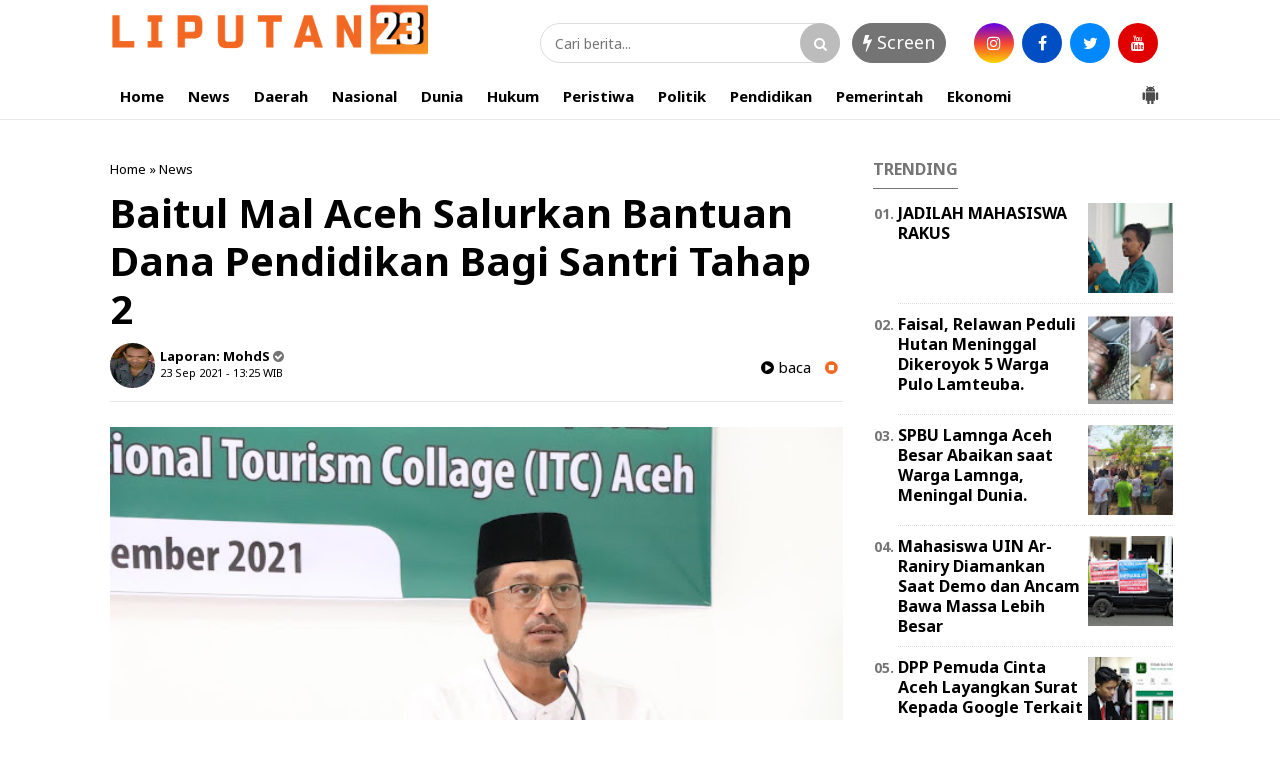

--- FILE ---
content_type: text/html; charset=utf-8
request_url: https://www.google.com/recaptcha/api2/aframe
body_size: 265
content:
<!DOCTYPE HTML><html><head><meta http-equiv="content-type" content="text/html; charset=UTF-8"></head><body><script nonce="YXsTu28YcWaBg0onN1aVhw">/** Anti-fraud and anti-abuse applications only. See google.com/recaptcha */ try{var clients={'sodar':'https://pagead2.googlesyndication.com/pagead/sodar?'};window.addEventListener("message",function(a){try{if(a.source===window.parent){var b=JSON.parse(a.data);var c=clients[b['id']];if(c){var d=document.createElement('img');d.src=c+b['params']+'&rc='+(localStorage.getItem("rc::a")?sessionStorage.getItem("rc::b"):"");window.document.body.appendChild(d);sessionStorage.setItem("rc::e",parseInt(sessionStorage.getItem("rc::e")||0)+1);localStorage.setItem("rc::h",'1768683019677');}}}catch(b){}});window.parent.postMessage("_grecaptcha_ready", "*");}catch(b){}</script></body></html>

--- FILE ---
content_type: text/javascript; charset=UTF-8
request_url: https://www.liputan23.com/feeds/posts/summary/-/News?alt=json-in-script&orderby=updated&start-index=496&max-results=4&callback=showRelatedPost
body_size: 3104
content:
// API callback
showRelatedPost({"version":"1.0","encoding":"UTF-8","feed":{"xmlns":"http://www.w3.org/2005/Atom","xmlns$openSearch":"http://a9.com/-/spec/opensearchrss/1.0/","xmlns$blogger":"http://schemas.google.com/blogger/2008","xmlns$georss":"http://www.georss.org/georss","xmlns$gd":"http://schemas.google.com/g/2005","xmlns$thr":"http://purl.org/syndication/thread/1.0","id":{"$t":"tag:blogger.com,1999:blog-2420489369888367519"},"updated":{"$t":"2026-01-17T19:10:43.203+07:00"},"category":[{"term":"News"},{"term":"polri"},{"term":"Aceh"},{"term":"Daerah"},{"term":"Hukum"},{"term":"Nasional"},{"term":"Pemerintah"},{"term":"Tni"},{"term":"Kesehatan"},{"term":"Tni - Polri"},{"term":"Covid-19"},{"term":"Pendidikan"},{"term":"Tni-Polri"},{"term":"Ekonomi"},{"term":"Sosial"},{"term":"Parlemen"},{"term":"Internasional"},{"term":"Politik"},{"term":"Agama"},{"term":"Pemerintahan"},{"term":"Olahraga"},{"term":"Advertorial"},{"term":"ADV"},{"term":"organisasi"},{"term":"Nasioanal"},{"term":"Opini"},{"term":"Pertanian"},{"term":"Peristiwa"},{"term":"Cerita"},{"term":"Disdik Aceh"},{"term":"Berita Pilihan"},{"term":"Tni -Polri"},{"term":"Wisata"},{"term":"Aceh Barat"},{"term":"Aceh Indonesia"},{"term":"Perikanan"},{"term":"Dinas Syariat Islam Aceh"},{"term":"Kriminalitas"},{"term":"Parlementaria"},{"term":"Tni\/Polri"},{"term":"Kebakaran"},{"term":"Kriminal"},{"term":"Mahasiswa"},{"term":"News Hukum"},{"term":"News Pemerintah"},{"term":"Pariwisata"},{"term":"Parlementeria"},{"term":"Aceh UIN Ar-Raniry"},{"term":"Dunia"},{"term":"Kampus"},{"term":"Lokal"},{"term":"Mews"},{"term":"News Kesehatan"},{"term":"News."},{"term":"News. Pemerintah"},{"term":"Pidie"},{"term":"Tni - Polriq"},{"term":"newe"},{"term":"Aceh Selatan"},{"term":"Bank Aceh Syariah"},{"term":"Bener Meriah"},{"term":"Bisnis"},{"term":"Dpp Pas"},{"term":"Energi"},{"term":"Foto"},{"term":"Hot"},{"term":"Iklan"},{"term":"Indonesia"},{"term":"Kuliner"},{"term":"News  Hukum"},{"term":"News Pemerintahan"},{"term":"Pemerintah Aceh Besar"},{"term":"Pemerintahan."},{"term":"Pemkab Aceh Besar"},{"term":"Pemkab Besar"},{"term":"Peternakan"},{"term":"Tni \/Polri"},{"term":"Tni Polri"},{"term":"bumn"}],"title":{"type":"text","$t":"LIPUTAN23.COM"},"subtitle":{"type":"html","$t":""},"link":[{"rel":"http://schemas.google.com/g/2005#feed","type":"application/atom+xml","href":"https:\/\/www.liputan23.com\/feeds\/posts\/summary"},{"rel":"self","type":"application/atom+xml","href":"https:\/\/www.blogger.com\/feeds\/2420489369888367519\/posts\/summary\/-\/News?alt=json-in-script\u0026start-index=496\u0026max-results=4\u0026orderby=updated"},{"rel":"alternate","type":"text/html","href":"https:\/\/www.liputan23.com\/search\/label\/News"},{"rel":"previous","type":"application/atom+xml","href":"https:\/\/www.blogger.com\/feeds\/2420489369888367519\/posts\/summary\/-\/News\/-\/News?alt=json-in-script\u0026start-index=492\u0026max-results=4\u0026orderby=updated"},{"rel":"next","type":"application/atom+xml","href":"https:\/\/www.blogger.com\/feeds\/2420489369888367519\/posts\/summary\/-\/News\/-\/News?alt=json-in-script\u0026start-index=500\u0026max-results=4\u0026orderby=updated"}],"author":[{"name":{"$t":"REDAKSI"},"uri":{"$t":"http:\/\/www.blogger.com\/profile\/16685909095751206547"},"email":{"$t":"noreply@blogger.com"},"gd$image":{"rel":"http://schemas.google.com/g/2005#thumbnail","width":"24","height":"32","src":"\/\/blogger.googleusercontent.com\/img\/b\/R29vZ2xl\/AVvXsEgFSnoC7vGnRqBH3i3q-_D6HNAYCAxvaFdeTAM3enExeVEmsGjzvhh7Fj6Wn6qc_l1FKaOgVWHqcb9pvJwuE67gHhAdeCiXMVKt6YmiFC17gO9x7OSm9ICbRoixInB8jQ\/s220\/IMG_20201018_125458.jpg"}}],"generator":{"version":"7.00","uri":"http://www.blogger.com","$t":"Blogger"},"openSearch$totalResults":{"$t":"2163"},"openSearch$startIndex":{"$t":"496"},"openSearch$itemsPerPage":{"$t":"4"},"entry":[{"id":{"$t":"tag:blogger.com,1999:blog-2420489369888367519.post-7037475645128644151"},"published":{"$t":"2025-03-10T10:38:00.001+07:00"},"updated":{"$t":"2025-03-10T10:38:31.979+07:00"},"category":[{"scheme":"http://www.blogger.com/atom/ns#","term":"News"}],"title":{"type":"text","$t":"Bank Aceh semarakkan Ramadhan hadirkan GAMPONG RAMADHAN, yang di kemas dalam “Bank Aceh Ramadhan in Action” "},"summary":{"type":"text","$t":"\n  \n    \n  \n* dengan beragam Promo Menarik untuk UMKM dan MasyarakatBank Aceh menghadirkan GAMPONG RAMADHAN“Bank Aceh Ramadhan in Action” yang akan berlangsung pada tanggal 12 hingga 17 Maret 2025. Acara ini merupakan wujud komitmen Bank Aceh dalam mendukung Usaha Mikro, Kecil, dan Menengah (UMKM) serta memberikan kemudahan bagi masyarakat dalam menyambut bulan suci Ramadhan.GAMPONG RAMADHAN\u0026nbsp"},"link":[{"rel":"edit","type":"application/atom+xml","href":"https:\/\/www.blogger.com\/feeds\/2420489369888367519\/posts\/default\/7037475645128644151"},{"rel":"self","type":"application/atom+xml","href":"https:\/\/www.blogger.com\/feeds\/2420489369888367519\/posts\/default\/7037475645128644151"},{"rel":"alternate","type":"text/html","href":"https:\/\/www.liputan23.com\/2025\/03\/bank-aceh-semarakkan-ramadhan-hadirkan.html","title":"Bank Aceh semarakkan Ramadhan hadirkan GAMPONG RAMADHAN, yang di kemas dalam “Bank Aceh Ramadhan in Action” "}],"author":[{"name":{"$t":"REDAKSI"},"uri":{"$t":"http:\/\/www.blogger.com\/profile\/16685909095751206547"},"email":{"$t":"noreply@blogger.com"},"gd$image":{"rel":"http://schemas.google.com/g/2005#thumbnail","width":"24","height":"32","src":"\/\/blogger.googleusercontent.com\/img\/b\/R29vZ2xl\/AVvXsEgFSnoC7vGnRqBH3i3q-_D6HNAYCAxvaFdeTAM3enExeVEmsGjzvhh7Fj6Wn6qc_l1FKaOgVWHqcb9pvJwuE67gHhAdeCiXMVKt6YmiFC17gO9x7OSm9ICbRoixInB8jQ\/s220\/IMG_20201018_125458.jpg"}}],"media$thumbnail":{"xmlns$media":"http://search.yahoo.com/mrss/","url":"https:\/\/blogger.googleusercontent.com\/img\/a\/AVvXsEifVZ2z2tRcTdNQvabu66mPKZttMnJdotk7YxwMtqhOj_PY14iIkps7udVuQDqgpflNW7IV9-rbmVORhXD2LZC_zaQ_1xbwStSaSex-8qVSFydUlVwFfqwvOtHEkG91gEMYp_82BGXwDSaXO03cr3ONQrhrosSEJs-WuJAxD306s7h0Xs5ETBzTpP-Pl8k=s72-c","height":"72","width":"72"}},{"id":{"$t":"tag:blogger.com,1999:blog-2420489369888367519.post-4608809349689400673"},"published":{"$t":"2025-03-10T10:05:00.001+07:00"},"updated":{"$t":"2025-03-10T10:05:48.279+07:00"},"category":[{"scheme":"http://www.blogger.com/atom/ns#","term":"News"}],"title":{"type":"text","$t":"Polda Aceh: AKBP Jatmiko Masih dalam Pemeriksaan Divpropam Polri"},"summary":{"type":"text","$t":"\n  \n    \n  \nBanda Aceh — Kabid Humas Polda Aceh, Kombes Joko Krisdiyanto menyampaikan bahwa Kapolres Bireuen, AKBP Jatmiko, sedang dalam proses oleh Divpropam Polri. Bahkan, Inspektorat Khusus (Irsus) Itwasum Polri turut menangani dalam proses tersebut. Namun, terkait hasil pemeriksaan, Polda Aceh masih menunggu keputusan dari Mabes Polri.\"Intinya, AKBP Jatmiko sedang dalam proses oleh Divpropam "},"link":[{"rel":"edit","type":"application/atom+xml","href":"https:\/\/www.blogger.com\/feeds\/2420489369888367519\/posts\/default\/4608809349689400673"},{"rel":"self","type":"application/atom+xml","href":"https:\/\/www.blogger.com\/feeds\/2420489369888367519\/posts\/default\/4608809349689400673"},{"rel":"alternate","type":"text/html","href":"https:\/\/www.liputan23.com\/2025\/03\/polda-aceh-akbp-jatmiko-masih-dalam.html","title":"Polda Aceh: AKBP Jatmiko Masih dalam Pemeriksaan Divpropam Polri"}],"author":[{"name":{"$t":"REDAKSI"},"uri":{"$t":"http:\/\/www.blogger.com\/profile\/16685909095751206547"},"email":{"$t":"noreply@blogger.com"},"gd$image":{"rel":"http://schemas.google.com/g/2005#thumbnail","width":"24","height":"32","src":"\/\/blogger.googleusercontent.com\/img\/b\/R29vZ2xl\/AVvXsEgFSnoC7vGnRqBH3i3q-_D6HNAYCAxvaFdeTAM3enExeVEmsGjzvhh7Fj6Wn6qc_l1FKaOgVWHqcb9pvJwuE67gHhAdeCiXMVKt6YmiFC17gO9x7OSm9ICbRoixInB8jQ\/s220\/IMG_20201018_125458.jpg"}}],"media$thumbnail":{"xmlns$media":"http://search.yahoo.com/mrss/","url":"https:\/\/blogger.googleusercontent.com\/img\/a\/AVvXsEh-gyk9pWh2iC-45TcRofvkexoeVDK2WpQnnrv9zQkWopWlvlHPKG29iHkaKhKoVrPiJ4AnWjwZxT8fgJa2itvXrWoIkz6cwrS-evzaV3f1Z1sDB4bus68DRYQH7rG2a1-hwJsya8NbQJ-YCeoQNdXUuNEsITrUJKvrYf9XlQFsEH6KUNVPIQMm2DmXYzA=s72-c","height":"72","width":"72"}},{"id":{"$t":"tag:blogger.com,1999:blog-2420489369888367519.post-492235658589347068"},"published":{"$t":"2025-03-09T02:04:00.001+07:00"},"updated":{"$t":"2025-03-09T02:04:31.762+07:00"},"category":[{"scheme":"http://www.blogger.com/atom/ns#","term":"News"}],"title":{"type":"text","$t":"Wagub Minta Penambahan Kuota Haji Aceh, Kemenag Segera Carikan Formula Terbaik"},"summary":{"type":"text","$t":"\n  \n    \n  \nBanda Aceh - Wakil Gubernur Aceh, Fadhlullah, menekankan penting nya penambahan kuota haji u tuk Aceh. Hal ini disampaikan beliau kepada Direktur Jenderal Penyelenggaraan Haji dan Umrah Kementerian Agama\u0026nbsp; Prof. H. Hilman Latief, M.A., Ph.D. pada pertemuan silaturrahmi di pendopo Wagub, Rabu (5\/2\/2025) lalu, Dalam pertemuan tersebut ikut hadir juga ketua Gemira Aceh, Nazar Yahya, "},"link":[{"rel":"edit","type":"application/atom+xml","href":"https:\/\/www.blogger.com\/feeds\/2420489369888367519\/posts\/default\/492235658589347068"},{"rel":"self","type":"application/atom+xml","href":"https:\/\/www.blogger.com\/feeds\/2420489369888367519\/posts\/default\/492235658589347068"},{"rel":"alternate","type":"text/html","href":"https:\/\/www.liputan23.com\/2025\/03\/wagub-minta-penambahan-kuota-haji-aceh.html","title":"Wagub Minta Penambahan Kuota Haji Aceh, Kemenag Segera Carikan Formula Terbaik"}],"author":[{"name":{"$t":"REDAKSI"},"uri":{"$t":"http:\/\/www.blogger.com\/profile\/16685909095751206547"},"email":{"$t":"noreply@blogger.com"},"gd$image":{"rel":"http://schemas.google.com/g/2005#thumbnail","width":"24","height":"32","src":"\/\/blogger.googleusercontent.com\/img\/b\/R29vZ2xl\/AVvXsEgFSnoC7vGnRqBH3i3q-_D6HNAYCAxvaFdeTAM3enExeVEmsGjzvhh7Fj6Wn6qc_l1FKaOgVWHqcb9pvJwuE67gHhAdeCiXMVKt6YmiFC17gO9x7OSm9ICbRoixInB8jQ\/s220\/IMG_20201018_125458.jpg"}}],"media$thumbnail":{"xmlns$media":"http://search.yahoo.com/mrss/","url":"https:\/\/blogger.googleusercontent.com\/img\/a\/AVvXsEj3pJAqfkmWtrEFk6utiRRO6xgG3qJQskjJgtt9s7GvcJqR1R2lcOzczkLOzur62Qcur6eNOqdSeAbzHfIdlVShyYyXisDaz_LucISUkQTo3yt_erJKhTJd05g_lKFIN_o98LCIxIAWmZpS2XlA9LIOoTed4WvVRnQr45DGNA_7oBwuEPDVT0YshmGNAHU=s72-c","height":"72","width":"72"}},{"id":{"$t":"tag:blogger.com,1999:blog-2420489369888367519.post-283166701562585833"},"published":{"$t":"2025-03-07T15:49:00.001+07:00"},"updated":{"$t":"2025-03-07T15:49:28.895+07:00"},"category":[{"scheme":"http://www.blogger.com/atom/ns#","term":"News"}],"title":{"type":"text","$t":"Kapolda Riau Tinjau Warga Terdampak Banjir"},"summary":{"type":"text","$t":"\n  \n    \n  \nRiau - Kapolda Riau Irjen Mohammad Iqbal, didampingi Ketua Bhayangkari Daerah Riau Ny Nindya Iqbal tinjau langsung warga korban banjir di Jalan Yos Sudarso Rumbai kota Pekanbaru, Jumat, 7 Maret 2025.Tampak hadir di lokasi Wakapolda Riau Brigjen Jossy Kusumo, didampingi Wakil Ketua Bhayangkari Daerah Riau, para PJU Polda Riau, Walikota Pekanbaru, Kapolresta Pekanbaru dan Kapolsek "},"link":[{"rel":"edit","type":"application/atom+xml","href":"https:\/\/www.blogger.com\/feeds\/2420489369888367519\/posts\/default\/283166701562585833"},{"rel":"self","type":"application/atom+xml","href":"https:\/\/www.blogger.com\/feeds\/2420489369888367519\/posts\/default\/283166701562585833"},{"rel":"alternate","type":"text/html","href":"https:\/\/www.liputan23.com\/2025\/03\/kapolda-riau-tinjau-warga-terdampak.html","title":"Kapolda Riau Tinjau Warga Terdampak Banjir"}],"author":[{"name":{"$t":"REDAKSI"},"uri":{"$t":"http:\/\/www.blogger.com\/profile\/16685909095751206547"},"email":{"$t":"noreply@blogger.com"},"gd$image":{"rel":"http://schemas.google.com/g/2005#thumbnail","width":"24","height":"32","src":"\/\/blogger.googleusercontent.com\/img\/b\/R29vZ2xl\/AVvXsEgFSnoC7vGnRqBH3i3q-_D6HNAYCAxvaFdeTAM3enExeVEmsGjzvhh7Fj6Wn6qc_l1FKaOgVWHqcb9pvJwuE67gHhAdeCiXMVKt6YmiFC17gO9x7OSm9ICbRoixInB8jQ\/s220\/IMG_20201018_125458.jpg"}}],"media$thumbnail":{"xmlns$media":"http://search.yahoo.com/mrss/","url":"https:\/\/blogger.googleusercontent.com\/img\/a\/AVvXsEiYEpr6EVPWnuegPUf_Dwtd3_gTxqePbIaXUV-yzB4Qij1M8iHAGYsjfd7hVkIo4W-_K2giN94UOlj_9fmQSGkhkB26YwBi9ffn8BVrEmY2SgMb1oFoFY2lb8QIa1ahqYtJGKvH8Oj1tR5ZmH7c4MtrwOWuTiwhkQL8-PACJnp63nOolde_BMzIlPmDvF8=s72-c","height":"72","width":"72"}}]}});

--- FILE ---
content_type: text/javascript; charset=UTF-8
request_url: https://www.liputan23.com/feeds/posts/summary/-/News?alt=json-in-script&orderby=updated&max-results=0&callback=randomRelatedIndex
body_size: 947
content:
// API callback
randomRelatedIndex({"version":"1.0","encoding":"UTF-8","feed":{"xmlns":"http://www.w3.org/2005/Atom","xmlns$openSearch":"http://a9.com/-/spec/opensearchrss/1.0/","xmlns$blogger":"http://schemas.google.com/blogger/2008","xmlns$georss":"http://www.georss.org/georss","xmlns$gd":"http://schemas.google.com/g/2005","xmlns$thr":"http://purl.org/syndication/thread/1.0","id":{"$t":"tag:blogger.com,1999:blog-2420489369888367519"},"updated":{"$t":"2026-01-17T19:10:43.203+07:00"},"category":[{"term":"News"},{"term":"polri"},{"term":"Aceh"},{"term":"Daerah"},{"term":"Hukum"},{"term":"Nasional"},{"term":"Pemerintah"},{"term":"Tni"},{"term":"Kesehatan"},{"term":"Tni - Polri"},{"term":"Covid-19"},{"term":"Pendidikan"},{"term":"Tni-Polri"},{"term":"Ekonomi"},{"term":"Sosial"},{"term":"Parlemen"},{"term":"Internasional"},{"term":"Politik"},{"term":"Agama"},{"term":"Pemerintahan"},{"term":"Olahraga"},{"term":"Advertorial"},{"term":"ADV"},{"term":"organisasi"},{"term":"Nasioanal"},{"term":"Opini"},{"term":"Pertanian"},{"term":"Peristiwa"},{"term":"Cerita"},{"term":"Disdik Aceh"},{"term":"Berita Pilihan"},{"term":"Tni -Polri"},{"term":"Wisata"},{"term":"Aceh Barat"},{"term":"Aceh Indonesia"},{"term":"Perikanan"},{"term":"Dinas Syariat Islam Aceh"},{"term":"Kriminalitas"},{"term":"Parlementaria"},{"term":"Tni\/Polri"},{"term":"Kebakaran"},{"term":"Kriminal"},{"term":"Mahasiswa"},{"term":"News Hukum"},{"term":"News Pemerintah"},{"term":"Pariwisata"},{"term":"Parlementeria"},{"term":"Aceh UIN Ar-Raniry"},{"term":"Dunia"},{"term":"Kampus"},{"term":"Lokal"},{"term":"Mews"},{"term":"News Kesehatan"},{"term":"News."},{"term":"News. Pemerintah"},{"term":"Pidie"},{"term":"Tni - Polriq"},{"term":"newe"},{"term":"Aceh Selatan"},{"term":"Bank Aceh Syariah"},{"term":"Bener Meriah"},{"term":"Bisnis"},{"term":"Dpp Pas"},{"term":"Energi"},{"term":"Foto"},{"term":"Hot"},{"term":"Iklan"},{"term":"Indonesia"},{"term":"Kuliner"},{"term":"News  Hukum"},{"term":"News Pemerintahan"},{"term":"Pemerintah Aceh Besar"},{"term":"Pemerintahan."},{"term":"Pemkab Aceh Besar"},{"term":"Pemkab Besar"},{"term":"Peternakan"},{"term":"Tni \/Polri"},{"term":"Tni Polri"},{"term":"bumn"}],"title":{"type":"text","$t":"LIPUTAN23.COM"},"subtitle":{"type":"html","$t":""},"link":[{"rel":"http://schemas.google.com/g/2005#feed","type":"application/atom+xml","href":"https:\/\/www.liputan23.com\/feeds\/posts\/summary"},{"rel":"self","type":"application/atom+xml","href":"https:\/\/www.blogger.com\/feeds\/2420489369888367519\/posts\/summary\/-\/News?alt=json-in-script\u0026max-results=0\u0026orderby=updated"},{"rel":"alternate","type":"text/html","href":"https:\/\/www.liputan23.com\/search\/label\/News"}],"author":[{"name":{"$t":"REDAKSI"},"uri":{"$t":"http:\/\/www.blogger.com\/profile\/16685909095751206547"},"email":{"$t":"noreply@blogger.com"},"gd$image":{"rel":"http://schemas.google.com/g/2005#thumbnail","width":"24","height":"32","src":"\/\/blogger.googleusercontent.com\/img\/b\/R29vZ2xl\/AVvXsEgFSnoC7vGnRqBH3i3q-_D6HNAYCAxvaFdeTAM3enExeVEmsGjzvhh7Fj6Wn6qc_l1FKaOgVWHqcb9pvJwuE67gHhAdeCiXMVKt6YmiFC17gO9x7OSm9ICbRoixInB8jQ\/s220\/IMG_20201018_125458.jpg"}}],"generator":{"version":"7.00","uri":"http://www.blogger.com","$t":"Blogger"},"openSearch$totalResults":{"$t":"2163"},"openSearch$startIndex":{"$t":"1"},"openSearch$itemsPerPage":{"$t":"0"}}});

--- FILE ---
content_type: text/javascript; charset=UTF-8
request_url: https://www.liputan23.com/feeds/posts/default/?orderby=published&alt=json-in-script&callback=showrecentposts5
body_size: 33840
content:
// API callback
showrecentposts5({"version":"1.0","encoding":"UTF-8","feed":{"xmlns":"http://www.w3.org/2005/Atom","xmlns$openSearch":"http://a9.com/-/spec/opensearchrss/1.0/","xmlns$blogger":"http://schemas.google.com/blogger/2008","xmlns$georss":"http://www.georss.org/georss","xmlns$gd":"http://schemas.google.com/g/2005","xmlns$thr":"http://purl.org/syndication/thread/1.0","id":{"$t":"tag:blogger.com,1999:blog-2420489369888367519"},"updated":{"$t":"2026-01-17T19:10:43.203+07:00"},"category":[{"term":"News"},{"term":"polri"},{"term":"Aceh"},{"term":"Daerah"},{"term":"Hukum"},{"term":"Nasional"},{"term":"Pemerintah"},{"term":"Tni"},{"term":"Kesehatan"},{"term":"Tni - Polri"},{"term":"Covid-19"},{"term":"Pendidikan"},{"term":"Tni-Polri"},{"term":"Ekonomi"},{"term":"Sosial"},{"term":"Parlemen"},{"term":"Internasional"},{"term":"Politik"},{"term":"Agama"},{"term":"Pemerintahan"},{"term":"Olahraga"},{"term":"Advertorial"},{"term":"ADV"},{"term":"organisasi"},{"term":"Nasioanal"},{"term":"Opini"},{"term":"Pertanian"},{"term":"Peristiwa"},{"term":"Cerita"},{"term":"Disdik Aceh"},{"term":"Berita Pilihan"},{"term":"Tni -Polri"},{"term":"Wisata"},{"term":"Aceh Barat"},{"term":"Aceh Indonesia"},{"term":"Perikanan"},{"term":"Dinas Syariat Islam Aceh"},{"term":"Kriminalitas"},{"term":"Parlementaria"},{"term":"Tni\/Polri"},{"term":"Kebakaran"},{"term":"Kriminal"},{"term":"Mahasiswa"},{"term":"News Hukum"},{"term":"News Pemerintah"},{"term":"Pariwisata"},{"term":"Parlementeria"},{"term":"Aceh UIN Ar-Raniry"},{"term":"Dunia"},{"term":"Kampus"},{"term":"Lokal"},{"term":"Mews"},{"term":"News Kesehatan"},{"term":"News."},{"term":"News. Pemerintah"},{"term":"Pidie"},{"term":"Tni - Polriq"},{"term":"newe"},{"term":"Aceh Selatan"},{"term":"Bank Aceh Syariah"},{"term":"Bener Meriah"},{"term":"Bisnis"},{"term":"Dpp Pas"},{"term":"Energi"},{"term":"Foto"},{"term":"Hot"},{"term":"Iklan"},{"term":"Indonesia"},{"term":"Kuliner"},{"term":"News  Hukum"},{"term":"News Pemerintahan"},{"term":"Pemerintah Aceh Besar"},{"term":"Pemerintahan."},{"term":"Pemkab Aceh Besar"},{"term":"Pemkab Besar"},{"term":"Peternakan"},{"term":"Tni \/Polri"},{"term":"Tni Polri"},{"term":"bumn"}],"title":{"type":"text","$t":"LIPUTAN23.COM"},"subtitle":{"type":"html","$t":""},"link":[{"rel":"http://schemas.google.com/g/2005#feed","type":"application/atom+xml","href":"https:\/\/www.liputan23.com\/feeds\/posts\/default"},{"rel":"self","type":"application/atom+xml","href":"https:\/\/www.blogger.com\/feeds\/2420489369888367519\/posts\/default?alt=json-in-script\u0026orderby=published"},{"rel":"alternate","type":"text/html","href":"https:\/\/www.liputan23.com\/"},{"rel":"next","type":"application/atom+xml","href":"https:\/\/www.blogger.com\/feeds\/2420489369888367519\/posts\/default?alt=json-in-script\u0026start-index=26\u0026max-results=25\u0026orderby=published"}],"author":[{"name":{"$t":"REDAKSI"},"uri":{"$t":"http:\/\/www.blogger.com\/profile\/16685909095751206547"},"email":{"$t":"noreply@blogger.com"},"gd$image":{"rel":"http://schemas.google.com/g/2005#thumbnail","width":"24","height":"32","src":"\/\/blogger.googleusercontent.com\/img\/b\/R29vZ2xl\/AVvXsEgFSnoC7vGnRqBH3i3q-_D6HNAYCAxvaFdeTAM3enExeVEmsGjzvhh7Fj6Wn6qc_l1FKaOgVWHqcb9pvJwuE67gHhAdeCiXMVKt6YmiFC17gO9x7OSm9ICbRoixInB8jQ\/s220\/IMG_20201018_125458.jpg"}}],"generator":{"version":"7.00","uri":"http://www.blogger.com","$t":"Blogger"},"openSearch$totalResults":{"$t":"4401"},"openSearch$startIndex":{"$t":"1"},"openSearch$itemsPerPage":{"$t":"25"},"entry":[{"id":{"$t":"tag:blogger.com,1999:blog-2420489369888367519.post-7159485889977931552"},"published":{"$t":"2026-01-17T19:10:38.334+07:00"},"updated":{"$t":"2026-01-17T19:10:43.203+07:00"},"category":[{"scheme":"http://www.blogger.com/atom/ns#","term":"news"}],"title":{"type":"text","$t":"BGN Gelar Konsolidasi Pelaksanaan Program MBG di Aceh"},"content":{"type":"html","$t":"\u003Cdiv\u003E\u003Cdiv class=\"separator\" style=\"clear: both; text-align: center;\"\u003E\n  \u003Ca href=\"https:\/\/blogger.googleusercontent.com\/img\/a\/AVvXsEidVeJQBr-9ms4O0rWuOB3aOyzOKI1YdAKbhJnXUZpyp-Zb5vRNeNfJ6inWCCC4KigucY4QYBAKzOld8ZAbORSSQ_h4sTdqa1jra22Dl92DSTi7Gzs2ShdFalKAJoSt02BtK-3NekzqFtiIRfMmIaPFLdfmzKHjSIhXLkqqF4GPapQmYh25leceptN_vlk\" imageanchor=\"1\" style=\"margin-left: 1em; margin-right: 1em;\"\u003E\n    \u003Cimg border=\"0\"   src=\"https:\/\/blogger.googleusercontent.com\/img\/a\/AVvXsEidVeJQBr-9ms4O0rWuOB3aOyzOKI1YdAKbhJnXUZpyp-Zb5vRNeNfJ6inWCCC4KigucY4QYBAKzOld8ZAbORSSQ_h4sTdqa1jra22Dl92DSTi7Gzs2ShdFalKAJoSt02BtK-3NekzqFtiIRfMmIaPFLdfmzKHjSIhXLkqqF4GPapQmYh25leceptN_vlk\" width=\"400\"\u003E\n  \u003C\/a\u003E\n\u003C\/div\u003E\u003Cbr\u003E\u003C\/div\u003E\u003Cdiv\u003EBanda Aceh — Badan Gizi Nasional (BGN) yang dipimpin Wakil Kepala BGN RI Bidang Operasional Pemenuhan Gizi, Irjen Pol. (P) Sony Sonjaya, menggelar rapat konsolidasi tata kelola Program Makan Bergizi Gratis (MBG) Provinsi Aceh di Hermes Palace Hotel, Kota Banda Aceh, Sabtu, 17 Januari 2026.\u003C\/div\u003E\u003Cdiv\u003E\u003Cbr\u003E\u003C\/div\u003E\u003Cdiv\u003EKegiatan tersebut turut dihadiri Kapolda Aceh Irjen Pol. Marzuki Ali Basyah, Pangdam Iskandar Muda Mayjen TNI Joko Hadi Susilo, serta Kepala BGN Regional Aceh untuk Program MBG, Mustafa Kamal dan Satgas MBG.\u003C\/div\u003E\u003Cdiv\u003E\u003Cbr\u003E\u003C\/div\u003E\u003Cdiv\u003EDalam kesempatan tersebut, Sony Sonjaya mengatakan bahwa BGN akan terus meningkatkan asupan gizi masyarakat, khususnya kelompok rentan seperti balita, ibu hamil, dan anak sekolah, guna menekan angka stunting dan malnutrisi, serta meningkatkan kualitas sumber daya manusia (SDM) Indonesia yang produktif dan berdaya saing sebagai bagian dari strategi menuju Indonesia Emas 2045.\u003C\/div\u003E\u003Cdiv\u003E\u003Cbr\u003E\u003C\/div\u003E\u003Cdiv\u003EDi samping itu, kata Sony Sonjaya, BGN juga akan terus membangkitkan perekonomian daerah dengan memberdayakan UMKM, petani, dan peternak lokal sebagai pemasok bahan baku makanan.\u003C\/div\u003E\u003Cdiv\u003E\u003Cbr\u003E\u003C\/div\u003E\u003Cdiv\u003EIa mengungkapkan bahwa jumlah Satuan Pelayanan Pemenuhan Gizi (SPPG) secara nasional yang telah terverifikasi dan beroperasi hingga Sabtu, 17 Januari 2026, mencapai 20.880 unit. Dari jumlah tersebut, wilayah Aceh yang tersebar di 23 kabupaten\/kota memiliki sebanyak 553 SPPG.\u003C\/div\u003E\u003Cdiv\u003E\u003Cbr\u003E\u003C\/div\u003E\u003Cdiv\u003E“Alhamdulillah, saat ini sudah mencapai 553 SPPG di wilayah Aceh. Dari total keseluruhan secara nasional, tadi malam telah mencapai 20.880 SPPG yang terverifikasi dan operasional,” ujar Sony Sonjaya.\u003C\/div\u003E\u003Cdiv\u003E\u003Cbr\u003E\u003C\/div\u003E\u003Cdiv\u003EMantan Dirreskrimsus Polda Aceh itu juga menjelaskan bahwa berdasarkan data sementara, tercatat lebih dari 1,7 juta penerima manfaat Program MBG di Aceh setiap harinya. Sony Sonjaya memaparkan, apabila indeks rata-rata ditetapkan sebesar Rp10.000 per porsi, maka setiap hari pemerintah mengucurkan anggaran sekitar Rp17.179.800.000 untuk masyarakat Aceh.\u003C\/div\u003E\u003Cdiv\u003E\u003Cbr\u003E\u003C\/div\u003E\u003Cdiv\u003EOleh karena itu, pihaknya mengingatkan Satuan Tugas (Satgas) Program Makan Bergizi Gratis (MBG) di Aceh agar tidak terus bergantung pada pasokan bahan pangan dari luar daerah. Satgas diminta memperkuat rantai pasok lokal agar anggaran negara yang dikucurkan melalui program MBG benar-benar mampu mendorong pertumbuhan ekonomi masyarakat setempat.\u003C\/div\u003E\u003Cdiv\u003E\u003Cbr\u003E\u003C\/div\u003E\u003Cdiv\u003E“Saya ambil contoh, ketika menunya telur di Kabupaten Pidie, berarti dibutuhkan berapa ribu butir telur. Pertanyaan saya, telur yang digunakan di Kabupaten Pidie ini—ini contoh satu kabupaten—berasal dari mana?” kata Sony.\u003C\/div\u003E\u003Cdiv\u003E\u003Cbr\u003E\u003C\/div\u003E\u003Cdiv\u003ESementara itu, Kapolda Aceh Irjen Pol. Marzuki Ali Basyah mengucapkan terima kasih kepada BGN, khususnya Wakil Kepala BGN RI Bidang Operasional Pemenuhan Gizi, Irjen Pol. (P) Sony Sonjaya, yang dinilai konsisten menjalankan Program MBG, termasuk melalui konsolidasi yang berlangsung secara intensif.\u003C\/div\u003E\u003Cdiv\u003E\u003Cbr\u003E\u003C\/div\u003E\u003Cdiv\u003E“Tentunya kita perlu berterima kasih atas Program MBG ini. Banyak manfaat yang dirasakan, termasuk penyerapan tenaga kerja serta penguatan UKM dan UMKM. Program ini patut kita dukung bersama agar berjalan sesuai dengan harapan,” kata Irjen Pol. Marzuki Ali Basyah.\u003C\/div\u003E"},"link":[{"rel":"edit","type":"application/atom+xml","href":"https:\/\/www.blogger.com\/feeds\/2420489369888367519\/posts\/default\/7159485889977931552"},{"rel":"self","type":"application/atom+xml","href":"https:\/\/www.blogger.com\/feeds\/2420489369888367519\/posts\/default\/7159485889977931552"},{"rel":"alternate","type":"text/html","href":"https:\/\/www.liputan23.com\/2026\/01\/bgn-gelar-konsolidasi-pelaksanaan.html","title":"BGN Gelar Konsolidasi Pelaksanaan Program MBG di Aceh"}],"author":[{"name":{"$t":"REDAKSI"},"uri":{"$t":"http:\/\/www.blogger.com\/profile\/16685909095751206547"},"email":{"$t":"noreply@blogger.com"},"gd$image":{"rel":"http://schemas.google.com/g/2005#thumbnail","width":"24","height":"32","src":"\/\/blogger.googleusercontent.com\/img\/b\/R29vZ2xl\/AVvXsEgFSnoC7vGnRqBH3i3q-_D6HNAYCAxvaFdeTAM3enExeVEmsGjzvhh7Fj6Wn6qc_l1FKaOgVWHqcb9pvJwuE67gHhAdeCiXMVKt6YmiFC17gO9x7OSm9ICbRoixInB8jQ\/s220\/IMG_20201018_125458.jpg"}}],"media$thumbnail":{"xmlns$media":"http://search.yahoo.com/mrss/","url":"https:\/\/blogger.googleusercontent.com\/img\/a\/AVvXsEidVeJQBr-9ms4O0rWuOB3aOyzOKI1YdAKbhJnXUZpyp-Zb5vRNeNfJ6inWCCC4KigucY4QYBAKzOld8ZAbORSSQ_h4sTdqa1jra22Dl92DSTi7Gzs2ShdFalKAJoSt02BtK-3NekzqFtiIRfMmIaPFLdfmzKHjSIhXLkqqF4GPapQmYh25leceptN_vlk=s72-c","height":"72","width":"72"}},{"id":{"$t":"tag:blogger.com,1999:blog-2420489369888367519.post-6948375410849479313"},"published":{"$t":"2026-01-17T00:38:02.960+07:00"},"updated":{"$t":"2026-01-17T00:38:10.620+07:00"},"category":[{"scheme":"http://www.blogger.com/atom/ns#","term":"news"}],"title":{"type":"text","$t":"Polda Aceh Sebut Bripda Muhammad Rio Disersi, Tiga Kali Sidang KKEP dan Telah PTDH"},"content":{"type":"html","$t":"\u003Cdiv\u003E\u003Cdiv class=\"separator\" style=\"clear: both; text-align: center;\"\u003E\n  \u003Ca href=\"https:\/\/blogger.googleusercontent.com\/img\/a\/AVvXsEjjtLZFy-oZRRYWPfbtG3frT7C9Sxfm24LIrWjSL1Yf1MFgvxnisohonO-h1b5YDXrsvxEE_tdFbn6_lmI-tWjIweuOSURy3dmfu0h_kbikKaJiFrMT1ibbSoal6enl4mbZ5enGWzJRpsg_2H7IZsmo8gsXe4nWgQoCIAKOdQ0TpI1e461yLxF0ZzBL0_o\" imageanchor=\"1\" style=\"margin-left: 1em; margin-right: 1em;\"\u003E\n    \u003Cimg border=\"0\"   src=\"https:\/\/blogger.googleusercontent.com\/img\/a\/AVvXsEjjtLZFy-oZRRYWPfbtG3frT7C9Sxfm24LIrWjSL1Yf1MFgvxnisohonO-h1b5YDXrsvxEE_tdFbn6_lmI-tWjIweuOSURy3dmfu0h_kbikKaJiFrMT1ibbSoal6enl4mbZ5enGWzJRpsg_2H7IZsmo8gsXe4nWgQoCIAKOdQ0TpI1e461yLxF0ZzBL0_o\" width=\"400\"\u003E\n  \u003C\/a\u003E\n\u003C\/div\u003E\u003Cbr\u003E\u003C\/div\u003E\u003Cdiv\u003EBanda Aceh — Salah satu personel Brimobda Polda Aceh, Bripda Muhammad Rio, diberitakan telah melakukan disersi atau meninggalkan tugas tanpa izin pimpinan dan diketahui telah berada di luar negeri. Rio juga diduga bergabung dengan Angkatan Bersenjata Rusia serta disebut-sebut berada di wilayah Donbass, kawasan yang dikenal sebagai salah satu daerah konflik antara Rusia dan Ukraina.\u003C\/div\u003E\u003Cdiv\u003E\u003Cbr\u003E\u003C\/div\u003E\u003Cdiv\u003EKabid Humas Polda Aceh Kombes Joko Krisdiyanto mengatakan bahwa, pihaknya telah menerima informasi tersebut dan menegaskan bahwa Bripda Muhammad Rio merupakan personel Satbrimob yang melakukan disersi dengan meninggalkan tugas tanpa izin pimpinan satuan.\u003C\/div\u003E\u003Cdiv\u003E\u003Cbr\u003E\u003C\/div\u003E\u003Cdiv\u003ETerkait informasi mengenai dugaan bergabungnya Bripda Muhammad Rio dengan Angkatan Bersenjata Rusia, Joko menjelaskan bahwa yang bersangkutan tidak serta-merta meninggalkan tugas dan langsung pergi ke luar negeri untuk menjadi bagian dari militer Rusia.\u003C\/div\u003E\u003Cdiv\u003E\u003Cbr\u003E\u003C\/div\u003E\u003Cdiv\u003ENamun, terang Joko, sebelumnya yang bersangkutan telah memiliki riwayat pelanggaran kode etik profesi Polri hingga disidang Komisi Kode Etik Polri (KKEP) atas kasus menjalin hubungan perselingkuhan hingga menikah siri, dengan putusan sanksi administratif berupa mutasi demosi selama dua tahun dan penempatan di Yanma Brimob.\u003C\/div\u003E\u003Cdiv\u003E\u003Cbr\u003E\u003C\/div\u003E\u003Cdiv\u003E\"Bripda Muhammad Rio ini pernah bermasalah karena melanggar kode etik profesi Polri dengan wujud perbuatan menjalin hubungan perselingkuhan hingga menikah siri. Kasus tersebut telah mendapatkan putusan melalui Sidang KKEP pada 14 Mei 2025 dengan Nomor: PUT KKEP\/12\/V\/2025\/KKEPP. Salah satu isi putusannya adalah sanksi administratif berupa mutasi demosi selama dua tahun,\" kata Joko dalam keterangannya, Jumat, 16 Januari 2026.\u003C\/div\u003E\u003Cdiv\u003E\u003Cbr\u003E\u003C\/div\u003E\u003Cdiv\u003EKemudian, terhitung sejak Senin, 8 Desember 2025, Bripda Muhammad Rio tidak masuk kantor untuk melaksanakan dinas tanpa keterangan yang jelas. Selanjutnya, pada Rabu, 7 Januari 2026, tiba-tiba Bripda Muhammad Rio mengirimkan pesan WhatsApp kepada anggota Provos Satbrimob Polda Aceh, Kasi Yanma, serta PS Kasubbagrenmin.\u003C\/div\u003E\u003Cdiv\u003E\u003Cbr\u003E\u003C\/div\u003E\u003Cdiv\u003EIsi pesan WhatsApp tersebut berupa dokumentasi foto dan video yang menunjukkan bahwa yang bersangkutan telah bergabung dengan divisi tentara bayaran Rusia, serta menggambarkan proses pendaftaran hingga nominal gaji yang diterima dalam mata uang rubel yang dikonversi ke rupiah.\u003C\/div\u003E\u003Cdiv\u003E\u003Cbr\u003E\u003C\/div\u003E\u003Cdiv\u003EJoko juga menyampaikan bahwa sebelum menerima pesan WhatsApp dari Rio, personel Siprovos Satbrimob Polda Aceh telah melakukan upaya pencarian, baik ke rumah orang tua maupun ke rumah pribadi yang bersangkutan. Selain itu, juga telah dilayangkan surat panggilan sebanyak dua kali, masing-masing dengan Nomor: Spg\/17\/XII\/HUK.12.10\/2025\/Provos tanggal 24 Desember 2025 dan Spg\/1\/I\/HUK.12.10\/2026\/Provos tanggal 6 Januari 2026.\u003C\/div\u003E\u003Cdiv\u003E\u003Cbr\u003E\u003C\/div\u003E\u003Cdiv\u003E\"Terkait dengan absennya yang bersangkutan dalam dinas, kami telah melakukan upaya pencarian dan pemanggilan. Bahkan, upaya tersebut telah dilaporkan ke Bidpropam sebelum Satbrimob Polda Aceh menerbitkan Daftar Pencarian Orang (DPO) dengan Nomor: DPO\/01\/I\/HUK.12.10\/2026 tanggal 7 Januari 2026,\" jelas Joko.\u003C\/div\u003E\u003Cdiv\u003E\u003Cbr\u003E\u003C\/div\u003E\u003Cdiv\u003EIa juga menjelaskan bahwa pihaknya telah mengantongi sejumlah bukti berupa foto dan video, data paspor, serta data penumpang pesawat. Berdasarkan data tersebut, diketahui bahwa yang bersangkutan tercatat melakukan perjalanan dengan rute penerbangan dari Bandara Internasional Soekarno-Hatta (CGK) menuju Bandara Internasional Pudong, Shanghai (PVG) pada 18 Desember 2025, kemudian melanjutkan perjalanan dari Bandara Internasional Soekarno-Hatta (CGK) menuju Bandara Internasional Haikou Meilan (HAK) pada 19 Desember 2025.\u003C\/div\u003E\u003Cdiv\u003E\u003Cbr\u003E\u003C\/div\u003E\u003Cdiv\u003EBerdasarkan hal tersebut, pada Kamis, 8 Januari 2026 dilakukan proses penanganan pelanggaran kode etik profesi Polri serta permintaan pendapat dan saran hukum, sehingga langsung dilaksanakan Sidang KKEP pertama secara in absentia, serta Sidang KKEP kedua pada Jumat, 9 Januari 2026 di ruang Sidang Bidpropam Polda Aceh.\u003C\/div\u003E\u003Cdiv\u003E\u003Cbr\u003E\u003C\/div\u003E\u003Cdiv\u003E\"Bripda Muhammad Rio dikenakan Pasal 13 Ayat (1) Peraturan Pemerintah Nomor 1 Tahun 2003 tentang Pemberhentian Anggota Polri juncto Pasal 4 huruf a dan e serta Pasal 5 Ayat (1) huruf a, b, dan c, serta Pasal 8 huruf c angka 1 Peraturan Kepolisian Negara Republik Indonesia Nomor 7 Tahun 2022 tentang Kode Etik Profesi Polri dan Komisi Kode Etik Polri, dengan putusan sidang berupa sanksi administratif Pemberhentian Tidak Dengan Hormat atau PTDH. Secara akumulatif, yang bersangkutan telah satu kali disidang KKEP atas kasus perselingkuhan, kemudian dua kali disidang KKEP atas kasus disersi dan dugaan keterkaitan dengan tentara Rusia. Artinya, yang bersangkutan telah tiga kali menjalani sidang, dengan putusan terakhir berupa PTDH,\" tegas Joko.\u003C\/div\u003E"},"link":[{"rel":"edit","type":"application/atom+xml","href":"https:\/\/www.blogger.com\/feeds\/2420489369888367519\/posts\/default\/6948375410849479313"},{"rel":"self","type":"application/atom+xml","href":"https:\/\/www.blogger.com\/feeds\/2420489369888367519\/posts\/default\/6948375410849479313"},{"rel":"alternate","type":"text/html","href":"https:\/\/www.liputan23.com\/2026\/01\/polda-aceh-sebut-bripda-muhammad-rio.html","title":"Polda Aceh Sebut Bripda Muhammad Rio Disersi, Tiga Kali Sidang KKEP dan Telah PTDH"}],"author":[{"name":{"$t":"REDAKSI"},"uri":{"$t":"http:\/\/www.blogger.com\/profile\/16685909095751206547"},"email":{"$t":"noreply@blogger.com"},"gd$image":{"rel":"http://schemas.google.com/g/2005#thumbnail","width":"24","height":"32","src":"\/\/blogger.googleusercontent.com\/img\/b\/R29vZ2xl\/AVvXsEgFSnoC7vGnRqBH3i3q-_D6HNAYCAxvaFdeTAM3enExeVEmsGjzvhh7Fj6Wn6qc_l1FKaOgVWHqcb9pvJwuE67gHhAdeCiXMVKt6YmiFC17gO9x7OSm9ICbRoixInB8jQ\/s220\/IMG_20201018_125458.jpg"}}],"media$thumbnail":{"xmlns$media":"http://search.yahoo.com/mrss/","url":"https:\/\/blogger.googleusercontent.com\/img\/a\/AVvXsEjjtLZFy-oZRRYWPfbtG3frT7C9Sxfm24LIrWjSL1Yf1MFgvxnisohonO-h1b5YDXrsvxEE_tdFbn6_lmI-tWjIweuOSURy3dmfu0h_kbikKaJiFrMT1ibbSoal6enl4mbZ5enGWzJRpsg_2H7IZsmo8gsXe4nWgQoCIAKOdQ0TpI1e461yLxF0ZzBL0_o=s72-c","height":"72","width":"72"}},{"id":{"$t":"tag:blogger.com,1999:blog-2420489369888367519.post-6410012596099006641"},"published":{"$t":"2026-01-15T23:30:29.236+07:00"},"updated":{"$t":"2026-01-15T23:30:36.494+07:00"},"category":[{"scheme":"http://www.blogger.com/atom/ns#","term":"news"}],"title":{"type":"text","$t":"Wakapolda Aceh Hadiri Peringatan Isra Mikraj di Masjid Raya Baiturrahman"},"content":{"type":"html","$t":"\u003Cdiv\u003E\u003Cdiv class=\"separator\" style=\"clear: both; text-align: center;\"\u003E\n  \u003Ca href=\"https:\/\/blogger.googleusercontent.com\/img\/a\/AVvXsEju2qB7jDI2aUKqsz3jUaKaxXakvlaTpvJU8F4Q16jNvoRVChPV07E7dMQVAl5Z-9c6BPjXvQn2sMozhSf0M8MRKFGwfkTqmbo0e_Lt_k_JCdG_LMN3awjWzMct02JfwxV0Sf9toiC7oRoxau7_ZxnG89tniNUjl29C40tqCQ1doxiMrQzbJxVaiidWE1Q\" imageanchor=\"1\" style=\"margin-left: 1em; margin-right: 1em;\"\u003E\n    \u003Cimg border=\"0\"   src=\"https:\/\/blogger.googleusercontent.com\/img\/a\/AVvXsEju2qB7jDI2aUKqsz3jUaKaxXakvlaTpvJU8F4Q16jNvoRVChPV07E7dMQVAl5Z-9c6BPjXvQn2sMozhSf0M8MRKFGwfkTqmbo0e_Lt_k_JCdG_LMN3awjWzMct02JfwxV0Sf9toiC7oRoxau7_ZxnG89tniNUjl29C40tqCQ1doxiMrQzbJxVaiidWE1Q\" width=\"400\"\u003E\n  \u003C\/a\u003E\n\u003C\/div\u003E\u003Cbr\u003E\u003C\/div\u003E\u003Cdiv\u003EBanda Aceh — Wakapolda Aceh Brigjen Pol. Ari Wahyu Widodo menghadiri peringatan Isra Mikraj Nabi Muhammad SAW yang digelar di Masjid Raya Baiturrahman, Kota Banda Aceh, Kamis, 15 Januari 2026.\u003C\/div\u003E\u003Cdiv\u003E\u003Cbr\u003E\u003C\/div\u003E\u003Cdiv\u003EKehadiran Wakapolda Aceh dalam peringatan Isra Mikraj tersebut merupakan wujud komitmen Polri dalam mendukung kegiatan keagamaan, sekaligus mempererat hubungan dengan masyarakat, khususnya di Provinsi Aceh yang menjunjung tinggi nilai-nilai religius dalam kehidupan sosial.\u003C\/div\u003E\u003Cdiv\u003E\u003Cbr\u003E\u003C\/div\u003E\u003Cdiv\u003EPeringatan Isra Mikraj ini menjadi momentum penting untuk merefleksikan keteladanan Nabi Muhammad SAW, terutama dalam meneguhkan nilai keimanan, keikhlasan, serta tanggung jawab moral dalam menjalankan tugas dan pengabdian.\u003C\/div\u003E\u003Cdiv\u003E\u003Cbr\u003E\u003C\/div\u003E\u003Cdiv\u003EKabid Humas Polda Aceh Kombes Pol. Joko Krisdiyanto mengatakan, bahwa nilai-nilai spiritual yang terkandung dalam peristiwa Isra Mikraj Nabi Muhammad diharapkan dapat menjadi pedoman dalam meningkatkan keimanan dan ketakwaan kepada Allah SWT.\u003C\/div\u003E\u003Cdiv\u003E\u003Cbr\u003E\u003C\/div\u003E\u003Cdiv\u003E“Melalui peringatan Isra Mikraj ini, diharapkan semakin memperkuat keimanan dan ketakwaan kepada Allah SWT,” ujar Joko Krisdiyanto.\u003C\/div\u003E\u003Cdiv\u003E\u003Cbr\u003E\u003C\/div\u003E\u003Cdiv\u003EIa menambahkan bahwa kehadiran Wakapolda Aceh dalam kegiatan tersebut merupakan bagian dari upaya membangun kedekatan emosional dengan masyarakat.\u003C\/div\u003E\u003Cdiv\u003E\u003Cbr\u003E\u003C\/div\u003E\u003Cdiv\u003EPeringatan Isra Mikraj Nabi Muhammad SAW tersebut berlangsung dengan khidmat dan diikuti oleh jamaah dari berbagai lapisan masyarakat, tokoh agama, serta unsur Forkopimda.\u003C\/div\u003E"},"link":[{"rel":"edit","type":"application/atom+xml","href":"https:\/\/www.blogger.com\/feeds\/2420489369888367519\/posts\/default\/6410012596099006641"},{"rel":"self","type":"application/atom+xml","href":"https:\/\/www.blogger.com\/feeds\/2420489369888367519\/posts\/default\/6410012596099006641"},{"rel":"alternate","type":"text/html","href":"https:\/\/www.liputan23.com\/2026\/01\/wakapolda-aceh-hadiri-peringatan-isra.html","title":"Wakapolda Aceh Hadiri Peringatan Isra Mikraj di Masjid Raya Baiturrahman"}],"author":[{"name":{"$t":"REDAKSI"},"uri":{"$t":"http:\/\/www.blogger.com\/profile\/16685909095751206547"},"email":{"$t":"noreply@blogger.com"},"gd$image":{"rel":"http://schemas.google.com/g/2005#thumbnail","width":"24","height":"32","src":"\/\/blogger.googleusercontent.com\/img\/b\/R29vZ2xl\/AVvXsEgFSnoC7vGnRqBH3i3q-_D6HNAYCAxvaFdeTAM3enExeVEmsGjzvhh7Fj6Wn6qc_l1FKaOgVWHqcb9pvJwuE67gHhAdeCiXMVKt6YmiFC17gO9x7OSm9ICbRoixInB8jQ\/s220\/IMG_20201018_125458.jpg"}}],"media$thumbnail":{"xmlns$media":"http://search.yahoo.com/mrss/","url":"https:\/\/blogger.googleusercontent.com\/img\/a\/AVvXsEju2qB7jDI2aUKqsz3jUaKaxXakvlaTpvJU8F4Q16jNvoRVChPV07E7dMQVAl5Z-9c6BPjXvQn2sMozhSf0M8MRKFGwfkTqmbo0e_Lt_k_JCdG_LMN3awjWzMct02JfwxV0Sf9toiC7oRoxau7_ZxnG89tniNUjl29C40tqCQ1doxiMrQzbJxVaiidWE1Q=s72-c","height":"72","width":"72"}},{"id":{"$t":"tag:blogger.com,1999:blog-2420489369888367519.post-6203588661162877756"},"published":{"$t":"2026-01-15T23:29:06.761+07:00"},"updated":{"$t":"2026-01-15T23:29:13.966+07:00"},"category":[{"scheme":"http://www.blogger.com/atom/ns#","term":"news"}],"title":{"type":"text","$t":"Kepala Staf Kepresidenan RI Mengapresiasi Polri atas Pembangunan Huntap di Aceh Tamiang"},"content":{"type":"html","$t":"\u003Cdiv\u003E\u003Cdiv class=\"separator\" style=\"clear: both; text-align: center;\"\u003E\n  \u003Ca href=\"https:\/\/blogger.googleusercontent.com\/img\/a\/AVvXsEj2bhBK6g_5M0WmVcq4TkVJ4nMhTnu1cE9Hm_m_LS4kw_q0xaIeXSDWOwPoXdz872RKPF7bzEUqqaaayCDV1-0OFBc6FWSk_hxCJhROKTZyvxe4IaqZmM_vYF4Gi_lYBzR6MhxFYb_VhrtQzscHA9xZxwbqPUEiTZd_9ApEbjNNBBTLs5whsDiJ7PXxztA\" imageanchor=\"1\" style=\"margin-left: 1em; margin-right: 1em;\"\u003E\n    \u003Cimg border=\"0\"   src=\"https:\/\/blogger.googleusercontent.com\/img\/a\/AVvXsEj2bhBK6g_5M0WmVcq4TkVJ4nMhTnu1cE9Hm_m_LS4kw_q0xaIeXSDWOwPoXdz872RKPF7bzEUqqaaayCDV1-0OFBc6FWSk_hxCJhROKTZyvxe4IaqZmM_vYF4Gi_lYBzR6MhxFYb_VhrtQzscHA9xZxwbqPUEiTZd_9ApEbjNNBBTLs5whsDiJ7PXxztA\" width=\"400\"\u003E\n  \u003C\/a\u003E\n\u003C\/div\u003E\u003Cbr\u003E\u003C\/div\u003E\u003Cdiv\u003E\u003Cbr\u003E\u003C\/div\u003E\u003Cdiv\u003EKualasimpang — Kepala Staf Kepresidenan Republik Indonesia (KSP RI), Muhammad Qodari, melakukan kunjungan kerja ke Kabupaten Aceh Tamiang untuk meninjau sejumlah lokasi terdampak bencana banjir, sekaligus melihat secara langsung kondisi serta upaya penanganan dan pemulihan pascabencana, Kamis, 15 Januari 2026.\u003C\/div\u003E\u003Cdiv\u003E\u003Cbr\u003E\u003C\/div\u003E\u003Cdiv\u003EMuhammad Qodari, yang didampingi Kapolres Aceh Tamiang AKBP Muliadi, juga menyempatkan diri meninjau lokasi rencana pembangunan Hunian Tetap (Huntap) yang akan dibangun oleh Polri bagi pengungsi dan penyintas bencana banjir di Kampung Simpang Kanan, Kecamatan Kejuruan Muda, Kabupaten Aceh Tamiang.\u003C\/div\u003E\u003Cdiv\u003E\u003Cbr\u003E\u003C\/div\u003E\u003Cdiv\u003EDalam peninjauan tersebut, Qodari melihat langsung proses pematangan lahan sebagai tahap awal pembangunan hunian. Ia menyampaikan bahwa berdasarkan informasi yang diterimanya, pada tahap awal Polri akan membangun sekitar 150 unit Hunian Tetap.\u003C\/div\u003E\u003Cdiv\u003E\u003Cbr\u003E\u003C\/div\u003E\u003Cdiv\u003E“Informasi tadi dari Pak Kapolres, tahap pertama sekitar 150 unit,” ujar Muhammad Qodari di lokasi peninjauan.\u003C\/div\u003E\u003Cdiv\u003E\u003Cbr\u003E\u003C\/div\u003E\u003Cdiv\u003EQodari juga menyampaikan apresiasi serta ucapan terima kasih kepada seluruh pihak, khususnya Polri, atas keterlibatan aktif dalam proses pemulihan pascabencana di Aceh Tamiang.\u003C\/div\u003E\u003Cdiv\u003E\u003Cbr\u003E\u003C\/div\u003E\u003Cdiv\u003E“Kita mengucapkan terima kasih atas partisipasi semua pihak, khususnya dari Polri, karena telah berperan secara nyata dalam upaya pemulihan, rehabilitasi, dan rekonstruksi pascabencana di Aceh, khususnya di Kabupaten Aceh Tamiang,” ungkapnya.\u003C\/div\u003E\u003Cdiv\u003E\u003Cbr\u003E\u003C\/div\u003E\u003Cdiv\u003EIa berharap seluruh proses pembangunan Hunian Tetap dapat berjalan dengan aman, lancar, serta memberikan manfaat maksimal bagi masyarakat terdampak bencana.\u003C\/div\u003E\u003Cdiv\u003E\u003Cbr\u003E\u003C\/div\u003E\u003Cdiv\u003EDiberitakan sebelumnya, Polri akan membangun hunian tetap bagi masyarakat terdampak bencana banjir Aceh Tamiang di atas lahan seluas 6,5 hektare yang merupakan hibah dari PTPN I.\u003C\/div\u003E"},"link":[{"rel":"edit","type":"application/atom+xml","href":"https:\/\/www.blogger.com\/feeds\/2420489369888367519\/posts\/default\/6203588661162877756"},{"rel":"self","type":"application/atom+xml","href":"https:\/\/www.blogger.com\/feeds\/2420489369888367519\/posts\/default\/6203588661162877756"},{"rel":"alternate","type":"text/html","href":"https:\/\/www.liputan23.com\/2026\/01\/kepala-staf-kepresidenan-ri.html","title":"Kepala Staf Kepresidenan RI Mengapresiasi Polri atas Pembangunan Huntap di Aceh Tamiang"}],"author":[{"name":{"$t":"REDAKSI"},"uri":{"$t":"http:\/\/www.blogger.com\/profile\/16685909095751206547"},"email":{"$t":"noreply@blogger.com"},"gd$image":{"rel":"http://schemas.google.com/g/2005#thumbnail","width":"24","height":"32","src":"\/\/blogger.googleusercontent.com\/img\/b\/R29vZ2xl\/AVvXsEgFSnoC7vGnRqBH3i3q-_D6HNAYCAxvaFdeTAM3enExeVEmsGjzvhh7Fj6Wn6qc_l1FKaOgVWHqcb9pvJwuE67gHhAdeCiXMVKt6YmiFC17gO9x7OSm9ICbRoixInB8jQ\/s220\/IMG_20201018_125458.jpg"}}],"media$thumbnail":{"xmlns$media":"http://search.yahoo.com/mrss/","url":"https:\/\/blogger.googleusercontent.com\/img\/a\/AVvXsEj2bhBK6g_5M0WmVcq4TkVJ4nMhTnu1cE9Hm_m_LS4kw_q0xaIeXSDWOwPoXdz872RKPF7bzEUqqaaayCDV1-0OFBc6FWSk_hxCJhROKTZyvxe4IaqZmM_vYF4Gi_lYBzR6MhxFYb_VhrtQzscHA9xZxwbqPUEiTZd_9ApEbjNNBBTLs5whsDiJ7PXxztA=s72-c","height":"72","width":"72"}},{"id":{"$t":"tag:blogger.com,1999:blog-2420489369888367519.post-4713273517000081730"},"published":{"$t":"2026-01-15T19:34:56.375+07:00"},"updated":{"$t":"2026-01-15T19:34:56.682+07:00"},"category":[{"scheme":"http://www.blogger.com/atom/ns#","term":"news"}],"title":{"type":"text","$t":"Penjualan Emas BSI Tembus 2 Ton, Nasabah Nikmati Kenaikan Harga"},"content":{"type":"html","$t":"\u003Ch1 class=\"post-title entry-title\" itemprop=\"headline\"\u003E\u003Cbr\u003E\u003C\/h1\u003E\u003Cdiv id=\"author-share\"\u003E\u003Cdiv class=\"author-item\"\u003E\u003Cdiv class=\"author-img\"\u003E\u003Cdiv class=\"author-item-img\"\u003E\u003C\/div\u003E\u003C\/div\u003E\u003Cbr\u003E\u003C\/div\u003E\u003C\/div\u003E\u003Cdiv class=\"post-body entry-content\" id=\"post-body-2291433564760767349\" itemprop=\"description articleBody\"\u003E\u003Cdiv id=\"post12291433564760767349\"\u003E\u003Cdiv class=\"separator\"\u003E\u003Ca href=\"https:\/\/blogger.googleusercontent.com\/img\/a\/AVvXsEhqwH72MwncnfrTDM-EapeCgNHtwTyKWlH3AiG8ah82rxeEGGyuL1vGxA1UZ_1pofl-D-WYNSbcxfSzQj8drbyPZEKLc8y3tWQgLo8zlHRhQCbd6FeleBnBJGEj84EIZUx8Mos8Eci67vKs3VNNX6HE7Czt6jBgn8OneqdVjRBiF1Zlqb1b-ZMcMER2PX_n\" imageanchor=\"1\"\u003E\u003Cimg border=\"0\" src=\"https:\/\/blogger.googleusercontent.com\/img\/a\/AVvXsEhqwH72MwncnfrTDM-EapeCgNHtwTyKWlH3AiG8ah82rxeEGGyuL1vGxA1UZ_1pofl-D-WYNSbcxfSzQj8drbyPZEKLc8y3tWQgLo8zlHRhQCbd6FeleBnBJGEj84EIZUx8Mos8Eci67vKs3VNNX6HE7Czt6jBgn8OneqdVjRBiF1Zlqb1b-ZMcMER2PX_n\" width=\"400\" original=\"https:\/\/blogger.googleusercontent.com\/img\/a\/AVvXsEhqwH72MwncnfrTDM-EapeCgNHtwTyKWlH3AiG8ah82rxeEGGyuL1vGxA1UZ_1pofl-D-WYNSbcxfSzQj8drbyPZEKLc8y3tWQgLo8zlHRhQCbd6FeleBnBJGEj84EIZUx8Mos8Eci67vKs3VNNX6HE7Czt6jBgn8OneqdVjRBiF1Zlqb1b-ZMcMER2PX_n\"\u003E\u003C\/a\u003E\u003C\/div\u003E\u003Cdiv\u003E\u003Cb\u003E\u003Ci\u003ELiputan23.com -\u0026nbsp;\u003C\/i\u003E\u003C\/b\u003EJakarta - Lonjakan harga emas dalam kurun waktu satu tahun terakhir mendorong minat masyarakat terhadap instrumen emas makin tinggi. Hal ini juga didorong atas kebijakan pemerintah untuk memaksimalkan potensi emas dan memonetisasi investasi emas melalui Bank Emas (bullion bank) dengan cara yang mudah. Sebagai bank emas pertama di Indonesia, BSI memiliki izin perdagangan emas, penjualan emas dan penitipan emas. Dengan adanya tiga izin ini, layanan bank emas BSI cukup lengkap dan komprehensif di masyarakat.\u003C\/div\u003E\u003Cdiv\u003E\u0026nbsp;\u003C\/div\u003E\u003Cdiv\u003ESejak launching pada 26 Februari 2025, atau dalam waktu kurang dari satu tahun harga emas bullion naik 56,22% Year to Date. Investasi emas di BSI dilakukan secara digital melalui layanan Bank Emas pada superapps BYOND by BSI. Nasabah dapat bertransaksi realtime 24 jam dengan investasi awal cukup murah di kisaran Rp50 ribuan. Melalui BYOND, nasabah dapat membeli emas, jual emas, transfer emas, atau mencetak emas yang dimiliki.\u0026nbsp;\u003C\/div\u003E\u003Cdiv\u003E\u003Cbr\u003E\u003C\/div\u003E\u003Cdiv\u003ESelain nilai investasi dapat dilihat secara langsung pada BYOND, kepemilikan emas melalui aplikasi adalah jaminan keamanan karena nasabah tak perlu kuatir emas fisiknya hilang karena emas fisik disimpan di _smart vault bank_.\u0026nbsp;\u003C\/div\u003E\u003Cdiv\u003E\u003Cbr\u003E\u003C\/div\u003E\u003Cdiv\u003ESelain melakukan investasi emas melalui BYOND, melalui mobile banking tersebut nasabah juga dapat mengajukan cicil emas dan gadai emas. Fasilitas cicil emas dapat dimanfaatkan bagi nasabah yang ingin membeli emas dengan harga hari ini dan kemudian mencicil hingga lunas.\u0026nbsp;\u003C\/div\u003E\u003Cdiv\u003E\u003C\/div\u003E\u003C\/div\u003E\u003Cdiv class=\"iklan-tengah-postingan\"\u003E\u003C\/div\u003E\u003Cdiv id=\"post22291433564760767349\"\u003E\u003Cdiv\u003EDirektur Distribution and Sales BSI Anton Sukarna mengungkap hingga Desember 2025, penjualan emas BSI melalui BYOND menembus 2,18 ton emas. \"Alhamdulillah jumlah nasabah khusus bulion bank juga telah menembus 500 ribu yang didominasi rentang usia 20-40 tahun atau kategori Gen-Z dan Gen Milenial\".ujarnya\u003C\/div\u003E\u003Cdiv\u003E\u0026nbsp;\u003C\/div\u003E\u003Cdiv\u003ETak hanya meningkatkan secara jumlah, layanan bullion juga memperluas jangkauan nasabah karena layanan emas dianggap inklusif dan dapat diterima semua kalangan.\u0026nbsp;\u003C\/div\u003E\u003Cdiv\u003E\u003Cbr\u003E\u003C\/div\u003E\u003Cdiv\u003ESuperapps BYOND dirancang tidak hanya sebagai aplikasi perbankan digital, tetapi sebagai ekosistem layanan keuangan dan gaya hidup islami yang komprehensif. Melalui BYOND, BSI menghadirkan kemudahan transaksi finansial sekaligus mendukung pengelolaan transaksi finansial, investasi maupun aktivitas sosial dalam satu platform.\u003C\/div\u003E\u003Cdiv\u003E\u003Cbr\u003E\u003C\/div\u003E\u003Cdiv\u003ESaat ini ajakan beli emas cukup dengan Rp50 ribuan terus disosialisasikan agar generasi muda mulai aware akan invetasi emas melalui BSI. Anton menambahkan \"Emas ini sifatnya investas jangka menengah dan panjang, cocok untuk kebutuhan seperti perencanaan haji, Pendidikan, maupun dana darurat yang sifatnya membutuhkan dana cepat\", ujarnya.\u003C\/div\u003E\u003Cdiv\u003E\u003Cbr\u003E\u003C\/div\u003E\u003Cdiv\u003EAkselerasi digital menjadi fokus BSI jangka panjang dan akan terus dilakukan inovasi sehingga BSI mampu bersaing dan menjadi pilihan utama masyarakat. Saat ini, BSI juga terus melakukan improvisasi melalui superapps BYOND yang dibangun untuk mendekatkan BSI ke nasabah.\u003C\/div\u003E\u003C\/div\u003E\u003C\/div\u003E"},"link":[{"rel":"edit","type":"application/atom+xml","href":"https:\/\/www.blogger.com\/feeds\/2420489369888367519\/posts\/default\/4713273517000081730"},{"rel":"self","type":"application/atom+xml","href":"https:\/\/www.blogger.com\/feeds\/2420489369888367519\/posts\/default\/4713273517000081730"},{"rel":"alternate","type":"text/html","href":"https:\/\/www.liputan23.com\/2026\/01\/penjualan-emas-bsi-tembus-2-ton-nasabah.html","title":"Penjualan Emas BSI Tembus 2 Ton, Nasabah Nikmati Kenaikan Harga"}],"author":[{"name":{"$t":"REDAKSI"},"uri":{"$t":"http:\/\/www.blogger.com\/profile\/16685909095751206547"},"email":{"$t":"noreply@blogger.com"},"gd$image":{"rel":"http://schemas.google.com/g/2005#thumbnail","width":"24","height":"32","src":"\/\/blogger.googleusercontent.com\/img\/b\/R29vZ2xl\/AVvXsEgFSnoC7vGnRqBH3i3q-_D6HNAYCAxvaFdeTAM3enExeVEmsGjzvhh7Fj6Wn6qc_l1FKaOgVWHqcb9pvJwuE67gHhAdeCiXMVKt6YmiFC17gO9x7OSm9ICbRoixInB8jQ\/s220\/IMG_20201018_125458.jpg"}}],"media$thumbnail":{"xmlns$media":"http://search.yahoo.com/mrss/","url":"https:\/\/blogger.googleusercontent.com\/img\/a\/AVvXsEhqwH72MwncnfrTDM-EapeCgNHtwTyKWlH3AiG8ah82rxeEGGyuL1vGxA1UZ_1pofl-D-WYNSbcxfSzQj8drbyPZEKLc8y3tWQgLo8zlHRhQCbd6FeleBnBJGEj84EIZUx8Mos8Eci67vKs3VNNX6HE7Czt6jBgn8OneqdVjRBiF1Zlqb1b-ZMcMER2PX_n=s72-c","height":"72","width":"72"}},{"id":{"$t":"tag:blogger.com,1999:blog-2420489369888367519.post-6096691826449389050"},"published":{"$t":"2026-01-14T19:10:12.312+07:00"},"updated":{"$t":"2026-01-14T19:10:18.580+07:00"},"category":[{"scheme":"http://www.blogger.com/atom/ns#","term":"news"}],"title":{"type":"text","$t":"Aksi Demo di Mapolda Aceh Diduga Ditunggangi Kepentingan Bandar Narkoba"},"content":{"type":"html","$t":"\u003Cdiv\u003E\u003Cdiv class=\"separator\" style=\"clear: both; text-align: center;\"\u003E\n  \u003Ca href=\"https:\/\/blogger.googleusercontent.com\/img\/a\/AVvXsEj44HylLmdgMzy_IITxssr3Vweixw5dftwo78_TZwU2bldq8Nd2BTb4dgq9FqZ5MJAdKoQEfMq0lUuv_059TdrwWK9lSr-wzdiA81HNvOTPsz8vOdiqiJhNOaOUSBRWjrqRNsRx1t6Z9ygmrv1TZ2J0lypsIU3xIkAihNNIauD6IUGBV-pSKJ1Z5qwDAZU\" imageanchor=\"1\" style=\"margin-left: 1em; margin-right: 1em;\"\u003E\n    \u003Cimg border=\"0\"   src=\"https:\/\/blogger.googleusercontent.com\/img\/a\/AVvXsEj44HylLmdgMzy_IITxssr3Vweixw5dftwo78_TZwU2bldq8Nd2BTb4dgq9FqZ5MJAdKoQEfMq0lUuv_059TdrwWK9lSr-wzdiA81HNvOTPsz8vOdiqiJhNOaOUSBRWjrqRNsRx1t6Z9ygmrv1TZ2J0lypsIU3xIkAihNNIauD6IUGBV-pSKJ1Z5qwDAZU\" width=\"400\"\u003E\n  \u003C\/a\u003E\n\u003C\/div\u003E\u003Cbr\u003E\u003C\/div\u003E\u003Cdiv\u003EKutacane — Ketua DPD LSM Penjara Aceh, Pajri Gegoh Selian, mengecam aksi unjuk rasa yang dilakukan oleh dua Lembaga Swadaya Masyarakat (LSM) di depan Mapolda Aceh pada Rabu, 14 Januari 2026. Ia menilai aksi tersebut tidak sepenuhnya murni menyuarakan aspirasi publik, melainkan diduga sarat dengan kepentingan tertentu, termasuk adanya dugaan penunggang kepentingan bandar narkoba.\u003C\/div\u003E\u003Cdiv\u003E\u003Cbr\u003E\u003C\/div\u003E\u003Cdiv\u003EMenurut Pajri, aksi tersebut lebih mencerminkan kepentingan pribadi atau kelompok tertentu dibandingkan perjuangan masyarakat secara objektif. Ia mengingatkan bahwa unjuk rasa yang tidak dilandasi kepentingan publik justru dapat mencederai marwah gerakan masyarakat sipil dan merusak kepercayaan publik terhadap institusi penegak hukum.\u003C\/div\u003E\u003Cdiv\u003E\u003Cbr\u003E\u003C\/div\u003E\u003Cdiv\u003E“Kami mengecam keras aksi demo yang diduga kuat ditunggangi oleh kepentingan bandar narkoba. Jika benar terdapat agenda tersembunyi di balik aksi tersebut, maka ini bukan lagi gerakan sosial, melainkan upaya untuk menekan aparat penegak hukum. Tentunya, hal ini perlu dilakukan penyelidikan agar terang,” ujar Pajri, Rabu, 14 Januari 2026.\u003C\/div\u003E\u003Cdiv\u003E\u003Cbr\u003E\u003C\/div\u003E\u003Cdiv\u003EIa menegaskan bahwa LSM seharusnya berperan sebagai mitra kritis yang objektif dan independen, bukan menjadi alat bagi pihak-pihak tertentu untuk melindungi atau memperjuangkan kepentingan pribadi yang bertentangan dengan hukum. Oleh karena itu, ia mengaku mencurigai adanya kepentingan tertentu di balik aksi tersebut yang perlu didalami.\u003C\/div\u003E\u003Cdiv\u003E\u003Cbr\u003E\u003C\/div\u003E\u003Cdiv\u003EPajri juga mengungkapkan bahwa pihaknya memperoleh informasi terkait dugaan keterkaitan keluarga dari salah satu LSM dengan aktivitas bisnis narkoba di wilayah Aceh Tenggara.\u003C\/div\u003E\u003Cdiv\u003E\u003Cbr\u003E\u003C\/div\u003E\u003Cdiv\u003EIa menyebutkan bahwa kondisi tersebut diduga berkaitan dengan ketidaknyamanan pihak tertentu terhadap langkah tegas yang dilakukan Kapolres Aceh Tenggara AKBP Yulhendri, bersama Kasat Narkoba IPTU Yose Rizaldi, dalam memberantas peredaran narkotika.\u003C\/div\u003E\u003Cdiv\u003E\u003Cbr\u003E\u003C\/div\u003E\u003Cdiv\u003E“Maklum saja, ketika ruang gerak mereka semakin sempit akibat penegakan hukum yang tegas, muncul reaksi dalam bentuk tekanan melalui aksi-aksi tertentu,” ujarnya.\u003C\/div\u003E\u003Cdiv\u003E\u003Cbr\u003E\u003C\/div\u003E\u003Cdiv\u003ELebih lanjut, Pajri meminta Polda Aceh agar tidak terpengaruh oleh tekanan dari kelompok mana pun dan tetap bekerja secara profesional, transparan, serta berpegang pada aturan hukum yang berlaku. Ia juga mendorong aparat kepolisian untuk menelusuri secara mendalam dugaan adanya aktor di balik aksi unjuk rasa tersebut.\u003C\/div\u003E\u003Cdiv\u003E\u003Cbr\u003E\u003C\/div\u003E\u003Cdiv\u003E“Kami mendukung penuh langkah Polda Aceh dalam memberantas segala bentuk kejahatan, khususnya narkoba. Jika ada indikasi pihak-pihak tertentu yang memanfaatkan LSM untuk kepentingan ilegal, maka hal tersebut perlu diusut secara tuntas demi menjaga kepercayaan publik,” tegasnya.\u003C\/div\u003E"},"link":[{"rel":"edit","type":"application/atom+xml","href":"https:\/\/www.blogger.com\/feeds\/2420489369888367519\/posts\/default\/6096691826449389050"},{"rel":"self","type":"application/atom+xml","href":"https:\/\/www.blogger.com\/feeds\/2420489369888367519\/posts\/default\/6096691826449389050"},{"rel":"alternate","type":"text/html","href":"https:\/\/www.liputan23.com\/2026\/01\/aksi-demo-di-mapolda-aceh-diduga.html","title":"Aksi Demo di Mapolda Aceh Diduga Ditunggangi Kepentingan Bandar Narkoba"}],"author":[{"name":{"$t":"REDAKSI"},"uri":{"$t":"http:\/\/www.blogger.com\/profile\/16685909095751206547"},"email":{"$t":"noreply@blogger.com"},"gd$image":{"rel":"http://schemas.google.com/g/2005#thumbnail","width":"24","height":"32","src":"\/\/blogger.googleusercontent.com\/img\/b\/R29vZ2xl\/AVvXsEgFSnoC7vGnRqBH3i3q-_D6HNAYCAxvaFdeTAM3enExeVEmsGjzvhh7Fj6Wn6qc_l1FKaOgVWHqcb9pvJwuE67gHhAdeCiXMVKt6YmiFC17gO9x7OSm9ICbRoixInB8jQ\/s220\/IMG_20201018_125458.jpg"}}],"media$thumbnail":{"xmlns$media":"http://search.yahoo.com/mrss/","url":"https:\/\/blogger.googleusercontent.com\/img\/a\/AVvXsEj44HylLmdgMzy_IITxssr3Vweixw5dftwo78_TZwU2bldq8Nd2BTb4dgq9FqZ5MJAdKoQEfMq0lUuv_059TdrwWK9lSr-wzdiA81HNvOTPsz8vOdiqiJhNOaOUSBRWjrqRNsRx1t6Z9ygmrv1TZ2J0lypsIU3xIkAihNNIauD6IUGBV-pSKJ1Z5qwDAZU=s72-c","height":"72","width":"72"}},{"id":{"$t":"tag:blogger.com,1999:blog-2420489369888367519.post-2991261333222818259"},"published":{"$t":"2026-01-13T20:13:18.563+07:00"},"updated":{"$t":"2026-01-13T20:13:19.279+07:00"},"category":[{"scheme":"http://www.blogger.com/atom/ns#","term":"news"}],"title":{"type":"text","$t":"Diskop UKM Aceh Matangkan Pengisian JITUPASNA dan R3P"},"content":{"type":"html","$t":"\u003Cdiv\u003E\u003Cheader\u003E\u003Cdiv\u003E\u003Cfont color=\"#0000ee\"\u003E\u003Cu\u003E\u003Cbr\u003E\u003C\/u\u003E\u003C\/font\u003E\u003C\/div\u003E\u003C\/header\u003E\u003C\/div\u003E\u003Cdiv\u003E\u003Cfigure\u003E\u003Cimg width=\"1080\" height=\"1105\" src=\"https:\/\/dailymailindonesia.com\/wp-content\/uploads\/2026\/01\/Screenshot_2026-01-13-20-05-47-28_e5d3893ac03954c6bb675ef2555b879b.jpg\" alt=\"\" srcset=\"https:\/\/dailymailindonesia.com\/wp-content\/uploads\/2026\/01\/Screenshot_2026-01-13-20-05-47-28_e5d3893ac03954c6bb675ef2555b879b.jpg 1080w, https:\/\/dailymailindonesia.com\/wp-content\/uploads\/2026\/01\/Screenshot_2026-01-13-20-05-47-28_e5d3893ac03954c6bb675ef2555b879b-768x786.jpg 768w\" sizes=\"(max-width: 1080px) 100vw, 1080px\" title=\"Screenshot_2026-01-13-20-05-47-28_e5d3893ac03954c6bb675ef2555b879b\"\u003E\u003C\/figure\u003E\u003C\/div\u003E\u003Cdiv\u003E\u003Cdiv\u003E\u003Cdiv\u003E\u003Cdiv\u003E\u003C\/div\u003E\u003C\/div\u003E\u003Cdiv\u003E\u003Cdiv itemprop=\"text\"\u003E\u003Cp\u003E\u003Cstrong\u003EBanda Aceh –\u003C\/strong\u003E\u0026nbsp;Dinas Koperasi, Usaha Kecil dan Menengah (Diskop UKM) Aceh terus mematangkan langkah strategis dalam mendukung penanganan pascabencana melalui penguatan data dan perencanaan. Hal ini ditandai dengan pelaksanaan rapat tindak lanjut hasil Pra Desk bersama P2K terkait pengisian Tabel JITUPASNA dan Rencana Rehabilitasi dan Rekonstruksi Pascabencana (R3P), yang berlangsung di Ruang Rapat Kepala Dinas Diskop UKM Aceh, Banda Aceh, Selasa (13 Januari 2026).\u003C\/p\u003E\u003Cp\u003ERapat tersebut dipimpin langsung oleh Plt Kepala Dinas Koperasi dan UKM Aceh, Zulkifli, S.Pd., M.Pd., dan diikuti oleh jajaran pejabat struktural serta tim teknis terkait. Hadir pula Tim R3P yang berperan dalam pendampingan teknis pengisian dan penyelarasan data JITUPASNA sebagai dasar perencanaan rehabilitasi dan rekonstruksi sektor koperasi dan UMKM.\u003C\/p\u003E\u003Cp\u003EDalam arahannya, Zulkifli menekankan pentingnya ketelitian dan keseragaman data dalam proses pengisian tabel JITUPASNA (Kajian Kebutuhan Pascabencana). Menurutnya, data yang akurat dan terverifikasi menjadi kunci utama agar program pemulihan ekonomi pascabencana, khususnya bagi pelaku koperasi dan UMKM, dapat tepat sasaran dan berkelanjutan.\u003C\/p\u003E\u003Cp\u003E“Pengisian JITUPASNA dan R3P tidak hanya bersifat administratif, tetapi menjadi fondasi dalam menyusun kebijakan dan intervensi pemerintah ke depan. Karena itu, setiap data harus disusun secara cermat, realistis, dan sesuai kondisi di lapangan,” ujar Zulkifli dalam rapat tersebut.\u003C\/p\u003E\u003Cp\u003ERapat berlangsung dinamis dengan diskusi mendalam terkait mekanisme pengumpulan data, sinkronisasi antarbidang, serta penyelarasan kebutuhan pemulihan usaha koperasi dan UMKM yang terdampak bencana. Tim R3P turut memberikan penjelasan teknis mengenai format pengisian tabel, indikator penilaian kerusakan dan kerugian, serta tahapan penyusunan rencana rehabilitasi dan rekonstruksi.\u003C\/p\u003E\u003Cp\u003EPara peserta rapat juga menyampaikan berbagai masukan dan kendala yang dihadapi di lapangan, mulai dari validasi data pelaku usaha terdampak hingga kebutuhan dukungan program pemulihan ekonomi. Diskusi tersebut diharapkan mampu menghasilkan rumusan yang komprehensif dan aplikatif untuk diterapkan pada tahap berikutnya.\u003C\/p\u003E\u003Cp\u003EMelalui rapat tindak lanjut ini, Diskop UKM Aceh menegaskan komitmennya untuk mendukung pemulihan sektor koperasi dan UMKM secara terencana, terukur, dan berbasis data. Langkah ini sekaligus menjadi bagian dari upaya Pemerintah Aceh dalam mempercepat pemulihan ekonomi masyarakat pascabencana serta memperkuat ketahanan usaha kecil dan menengah di daerah.(**)\u003C\/p\u003E\u003C\/div\u003E\u003C\/div\u003E\u003C\/div\u003E\u003C\/div\u003E"},"link":[{"rel":"edit","type":"application/atom+xml","href":"https:\/\/www.blogger.com\/feeds\/2420489369888367519\/posts\/default\/2991261333222818259"},{"rel":"self","type":"application/atom+xml","href":"https:\/\/www.blogger.com\/feeds\/2420489369888367519\/posts\/default\/2991261333222818259"},{"rel":"alternate","type":"text/html","href":"https:\/\/www.liputan23.com\/2026\/01\/diskop-ukm-aceh-matangkan-pengisian.html","title":"Diskop UKM Aceh Matangkan Pengisian JITUPASNA dan R3P"}],"author":[{"name":{"$t":"REDAKSI"},"uri":{"$t":"http:\/\/www.blogger.com\/profile\/16685909095751206547"},"email":{"$t":"noreply@blogger.com"},"gd$image":{"rel":"http://schemas.google.com/g/2005#thumbnail","width":"24","height":"32","src":"\/\/blogger.googleusercontent.com\/img\/b\/R29vZ2xl\/AVvXsEgFSnoC7vGnRqBH3i3q-_D6HNAYCAxvaFdeTAM3enExeVEmsGjzvhh7Fj6Wn6qc_l1FKaOgVWHqcb9pvJwuE67gHhAdeCiXMVKt6YmiFC17gO9x7OSm9ICbRoixInB8jQ\/s220\/IMG_20201018_125458.jpg"}}]},{"id":{"$t":"tag:blogger.com,1999:blog-2420489369888367519.post-8993655280787519829"},"published":{"$t":"2026-01-13T14:56:13.671+07:00"},"updated":{"$t":"2026-01-13T14:56:20.792+07:00"},"category":[{"scheme":"http://www.blogger.com/atom/ns#","term":"news"}],"title":{"type":"text","$t":"Kapolda Aceh Resmikan Pematangan Lahan Huntap Polri untuk Korban Bencana di Tamiang"},"content":{"type":"html","$t":"\u003Cdiv\u003E\u003Cdiv class=\"separator\" style=\"clear: both; text-align: center;\"\u003E\n  \u003Ca href=\"https:\/\/blogger.googleusercontent.com\/img\/a\/AVvXsEiaA6dkcXH9gmqr-Fkr3AMDyRNt2KjHbywO9ewoOwZNWgVO_zi-Uv9aC8EbGRw1yp34YkDJtP7rQ_8lc57SJdu4xuChYDMSg-WuFCqNl5qMI0js6X_-beLgZNTedUpYaoFg-nqj9lJEcawqCsPynR6pzIWUDwZAQuaBGdBu4wFB2QdoiMep7Y6SD6Q16As\" imageanchor=\"1\" style=\"margin-left: 1em; margin-right: 1em;\"\u003E\n    \u003Cimg border=\"0\"   src=\"https:\/\/blogger.googleusercontent.com\/img\/a\/AVvXsEiaA6dkcXH9gmqr-Fkr3AMDyRNt2KjHbywO9ewoOwZNWgVO_zi-Uv9aC8EbGRw1yp34YkDJtP7rQ_8lc57SJdu4xuChYDMSg-WuFCqNl5qMI0js6X_-beLgZNTedUpYaoFg-nqj9lJEcawqCsPynR6pzIWUDwZAQuaBGdBu4wFB2QdoiMep7Y6SD6Q16As\" width=\"400\"\u003E\n  \u003C\/a\u003E\n\u003C\/div\u003E\u003Cbr\u003E\u003C\/div\u003E\u003Cdiv\u003EKuala Simpang — Kapolda Aceh Irjen Pol. Drs. Marzuki Ali Basyah meresmikan pematangan lahan pembangunan Hunian Tetap (Huntap) milik Polri bagi korban bencana banjir di Kabupaten Aceh Tamiang. Peresmian tersebut berlangsung di lahan perkebunan PTPN I Desa Simpang Kanan, Kecamatan Kejuruan Muda, Selasa, 13 Januari 2026.\u003C\/div\u003E\u003Cdiv\u003E\u003Cbr\u003E\u003C\/div\u003E\u003Cdiv\u003E“Alhamdulillah, hari ini, Selasa, 13 Januari 2026, dengan didampingi Bupati Aceh Tamiang beserta unsur Forkopimda, pihak PTPN, dan Ketua DPRK, secara resmi pematangan lahan Huntap milik Polri yang akan diperuntukkan bagi masyarakat korban bencana banjir dimulai,” ucap Marzuki Ali Basyah.\u003C\/div\u003E\u003Cdiv\u003E\u003Cbr\u003E\u003C\/div\u003E\u003Cdiv\u003EDalam kesempatan tersebut, Kapolda Aceh turut menegaskan komitmen Polri untuk hadir secara nyata dalam proses pemulihan pascabencana, khususnya melalui pembangunan Hunian Tetap bagi masyarakat terdampak.\u003C\/div\u003E\u003Cdiv\u003E\u003Cbr\u003E\u003C\/div\u003E\u003Cdiv\u003EIa menekankan bahwa langkah percepatan pembangunan perlu dilakukan meskipun sejumlah dokumen administratif masih dalam proses, dengan tetap mengedepankan kesiapan lahan dan perencanaan logistik secara terukur guna meminimalkan hambatan birokrasi.\u003C\/div\u003E\u003Cdiv\u003E\u003Cbr\u003E\u003C\/div\u003E\u003Cdiv\u003E“Polri hadir tidak hanya dalam tugas pengamanan, tetapi juga memastikan masyarakat yang terdampak bencana dapat segera bangkit dan memiliki tempat tinggal yang layak. Pembangunan hunian tetap ini harus dilaksanakan dengan sungguh-sungguh, tepat waktu, dan tepat sasaran,” tegasnya.\u003C\/div\u003E\u003Cdiv\u003E\u003Cbr\u003E\u003C\/div\u003E\u003Cdiv\u003EJenderal bintang dua itu juga mengusulkan agar pembangunan Huntap melibatkan tenaga kerja serta sumber daya lokal. Menurutnya, langkah tersebut tidak hanya mempercepat proses pembangunan, tetapi juga mampu menggerakkan perekonomian masyarakat setempat serta menekan potensi inflasi, khususnya di wilayah Banda Aceh dan sekitarnya.\u003C\/div\u003E\u003Cdiv\u003E\u003Cbr\u003E\u003C\/div\u003E\u003Cdiv\u003ESelain itu, Kapolda Aceh menyampaikan bahwa sejumlah tantangan teknis turut dibahas, termasuk pemenuhan kebutuhan dasar seperti pasokan listrik dan air bersih. Ia menyebutkan bahwa Kapolres Aceh Tamiang akan ditugaskan untuk mengoordinasikan pengelolaan kebutuhan tersebut, dengan dukungan dan kerja sama lintas sektor.\u003C\/div\u003E\u003Cdiv\u003E\u003Cbr\u003E\u003C\/div\u003E\u003Cdiv\u003EDi sisi lain, Kapolda Aceh menekankan kepada seluruh jajaran agar menjalankan tugas secara profesional, penuh tanggung jawab, serta terus memperkuat sinergi dengan pemerintah daerah dan masyarakat.\u003C\/div\u003E\u003Cdiv\u003E\u003Cbr\u003E\u003C\/div\u003E\u003Cdiv\u003E“Saya menekankan kepada seluruh jajaran agar bekerja secara profesional, penuh tanggung jawab, serta terus bersinergi dengan pemerintah daerah dan masyarakat, sehingga proses pembangunan Huntap ini benar-benar memberi manfaat bagi warga terdampak bencana hidrometeorologi di Aceh Tamiang,” ujarnya.\u003C\/div\u003E\u003Cdiv\u003E\u003Cbr\u003E\u003C\/div\u003E\u003Cdiv\u003ESelain meresmikan pematangan lahan, Kapolda Aceh juga mengikuti doa bersama serta menyerahkan santunan kepada anak-anak yatim sebagai bentuk kepedulian dan empati Polri terhadap masyarakat terdampak bencana.\u003C\/div\u003E\u003Cdiv\u003E\u003Cbr\u003E\u003C\/div\u003E\u003Cdiv\u003E“Doa bersama dan santunan anak yatim ini menjadi wujud ikhtiar dan kepedulian Polri, sekaligus harapan agar seluruh tahapan pembangunan Hunian Tetap bagi korban bencana di Aceh Tamiang dapat berjalan aman, lancar, dan memberikan manfaat nyata bagi masyarakat,” tutupnya.\u003C\/div\u003E"},"link":[{"rel":"edit","type":"application/atom+xml","href":"https:\/\/www.blogger.com\/feeds\/2420489369888367519\/posts\/default\/8993655280787519829"},{"rel":"self","type":"application/atom+xml","href":"https:\/\/www.blogger.com\/feeds\/2420489369888367519\/posts\/default\/8993655280787519829"},{"rel":"alternate","type":"text/html","href":"https:\/\/www.liputan23.com\/2026\/01\/kapolda-aceh-resmikan-pematangan-lahan.html","title":"Kapolda Aceh Resmikan Pematangan Lahan Huntap Polri untuk Korban Bencana di Tamiang"}],"author":[{"name":{"$t":"REDAKSI"},"uri":{"$t":"http:\/\/www.blogger.com\/profile\/16685909095751206547"},"email":{"$t":"noreply@blogger.com"},"gd$image":{"rel":"http://schemas.google.com/g/2005#thumbnail","width":"24","height":"32","src":"\/\/blogger.googleusercontent.com\/img\/b\/R29vZ2xl\/AVvXsEgFSnoC7vGnRqBH3i3q-_D6HNAYCAxvaFdeTAM3enExeVEmsGjzvhh7Fj6Wn6qc_l1FKaOgVWHqcb9pvJwuE67gHhAdeCiXMVKt6YmiFC17gO9x7OSm9ICbRoixInB8jQ\/s220\/IMG_20201018_125458.jpg"}}],"media$thumbnail":{"xmlns$media":"http://search.yahoo.com/mrss/","url":"https:\/\/blogger.googleusercontent.com\/img\/a\/AVvXsEiaA6dkcXH9gmqr-Fkr3AMDyRNt2KjHbywO9ewoOwZNWgVO_zi-Uv9aC8EbGRw1yp34YkDJtP7rQ_8lc57SJdu4xuChYDMSg-WuFCqNl5qMI0js6X_-beLgZNTedUpYaoFg-nqj9lJEcawqCsPynR6pzIWUDwZAQuaBGdBu4wFB2QdoiMep7Y6SD6Q16As=s72-c","height":"72","width":"72"}},{"id":{"$t":"tag:blogger.com,1999:blog-2420489369888367519.post-6184012949155402893"},"published":{"$t":"2026-01-11T14:24:13.427+07:00"},"updated":{"$t":"2026-01-11T14:24:19.302+07:00"},"category":[{"scheme":"http://www.blogger.com/atom/ns#","term":"news"}],"title":{"type":"text","$t":"Kapolda Aceh Sebut Pembangunan Meutuah Residen Sejalan dengan Prinsip Maqashid Syariah"},"content":{"type":"html","$t":"\u003Cdiv\u003E\u003Cdiv class=\"separator\" style=\"clear: both; text-align: center;\"\u003E\n  \u003Ca href=\"https:\/\/blogger.googleusercontent.com\/img\/a\/AVvXsEj1fPe8_q-iV-EZh5PS2wC_T9lZ_Auf_MNmCsGelW4oJ5iO-VsbfgAc82hWv_gwJQDXoCueJIDmD3T49JQSUR_ZfCRDz_HfSwb5WK9SfZRb_hd2TMdtOi6e-sASrIunBxOdQb32I2tL2U0m-ToN-mFJYT91d9BQZmfgy0DG197tSvTM7yvL--8svP1GpXM\" imageanchor=\"1\" style=\"margin-left: 1em; margin-right: 1em;\"\u003E\n    \u003Cimg border=\"0\"   src=\"https:\/\/blogger.googleusercontent.com\/img\/a\/AVvXsEj1fPe8_q-iV-EZh5PS2wC_T9lZ_Auf_MNmCsGelW4oJ5iO-VsbfgAc82hWv_gwJQDXoCueJIDmD3T49JQSUR_ZfCRDz_HfSwb5WK9SfZRb_hd2TMdtOi6e-sASrIunBxOdQb32I2tL2U0m-ToN-mFJYT91d9BQZmfgy0DG197tSvTM7yvL--8svP1GpXM\" width=\"400\"\u003E\n  \u003C\/a\u003E\n\u003C\/div\u003E\u003Cbr\u003E\u003C\/div\u003E\u003Cdiv\u003EBanda Aceh — Kapolda Aceh Irjen Pol. Drs. Marzuki Ali Basyah mengatakan bahwa dalam ajaran Islam, penyediaan tempat tinggal yang layak bagi keluarga merupakan bagian dari upaya menjaga maqashid syariah, khususnya dalam menjaga jiwa, keturunan, dan kehormatan.\u003C\/div\u003E\u003Cdiv\u003E\u003Cbr\u003E\u003C\/div\u003E\u003Cdiv\u003E“Pembangunan perumahan ini tidak hanya sebagai pembangunan fisik semata, tetapi juga mengandung nilai ibadah serta tanggung jawab moral untuk menciptakan kehidupan yang lebih sejahtera dan bermartabat bagi keluarga besar Polri. Ini juga bagian dari upaya menjaga maqashid syariah,” kata Irjen Pol. Marzuki Ali Basyah, dalam sambutannya pada peletakan batu pertama pembangunan Perumahan Meutuah Residen di Desa Deah Raya, Kecamatan Syiah Kuala, Banda Aceh, Minggu, 11 Januari 2026.\u003C\/div\u003E\u003Cdiv\u003E\u003Cbr\u003E\u003C\/div\u003E\u003Cdiv\u003EAbituren Akabri 1991 itu juga menyebutkan bahwa Aceh sebagai Serambi Mekkah memiliki nilai-nilai luhur yang berlandaskan ajaran Islam dan adat istiadat yang kuat. Menurutnya, hal tersebut tercermin dalam falsafah hidup masyarakat Aceh, “Adat bak Po Teumeureuhom, Hukom bak Syiah Kuala”, yang bermakna di mana adat dan hukum berjalan seiring, selaras, dan saling menguatkan.\u003C\/div\u003E\u003Cdiv\u003E\u003Cbr\u003E\u003C\/div\u003E\u003Cdiv\u003E“Nilai-nilai inilah yang diharapkan dapat tercermin dalam pembangunan perumahan Polda Aceh, yakni menjadi hunian yang harmonis, menjunjung tinggi kebersamaan, serta mampu mempererat hubungan antara aparat kepolisian dan masyarakat sekitar. Dengan lingkungan yang baik dan kondusif, insyaallah akan tumbuh keluarga-keluarga yang sakinah, mawaddah, dan warahmah,” ujarnya.\u003C\/div\u003E\u003Cdiv\u003E\u003Cbr\u003E\u003C\/div\u003E\u003Cdiv\u003EIa juga meyakini bahwa personel Polri yang hidup dalam suasana keluarga yang tenang, aman, dan sejahtera akan mampu melaksanakan tugas pengabdian dengan lebih profesional, berintegritas, serta mengedepankan pendekatan humanis dalam menjaga keamanan dan ketertiban masyarakat di bumi Serambi Mekkah ini.\u003C\/div\u003E\u003Cdiv\u003E\u003Cbr\u003E\u003C\/div\u003E\u003Cdiv\u003EPada kesempatan itu, jenderal bintang dua asal Tangse tersebut mengapresiasi dan mengucapkan terima kasih kepada seluruh pihak yang telah mendukung terwujudnya pembangunan Meutuah Residen, baik pemerintah daerah, pengembang, mitra kerja, maupun masyarakat. Ia berharap kerja sama yang terjalin menjadi amal jariyah dan membawa keberkahan bagi semua pihak.\u003C\/div\u003E\u003Cdiv\u003E\u003Cbr\u003E\u003C\/div\u003E\u003Cdiv\u003E“Bismillahirrahmanirrahim, secara resmi kita mulai pembangunan perumahan Polda Aceh melalui peletakan batu pertama. Semoga kawasan ini kelak menjadi hunian yang membawa ketenteraman, keberkahan, serta manfaat bagi keluarga besar Polda Aceh dan masyarakat sekitar,” tutupnya.\u003C\/div\u003E"},"link":[{"rel":"edit","type":"application/atom+xml","href":"https:\/\/www.blogger.com\/feeds\/2420489369888367519\/posts\/default\/6184012949155402893"},{"rel":"self","type":"application/atom+xml","href":"https:\/\/www.blogger.com\/feeds\/2420489369888367519\/posts\/default\/6184012949155402893"},{"rel":"alternate","type":"text/html","href":"https:\/\/www.liputan23.com\/2026\/01\/kapolda-aceh-sebut-pembangunan-meutuah.html","title":"Kapolda Aceh Sebut Pembangunan Meutuah Residen Sejalan dengan Prinsip Maqashid Syariah"}],"author":[{"name":{"$t":"REDAKSI"},"uri":{"$t":"http:\/\/www.blogger.com\/profile\/16685909095751206547"},"email":{"$t":"noreply@blogger.com"},"gd$image":{"rel":"http://schemas.google.com/g/2005#thumbnail","width":"24","height":"32","src":"\/\/blogger.googleusercontent.com\/img\/b\/R29vZ2xl\/AVvXsEgFSnoC7vGnRqBH3i3q-_D6HNAYCAxvaFdeTAM3enExeVEmsGjzvhh7Fj6Wn6qc_l1FKaOgVWHqcb9pvJwuE67gHhAdeCiXMVKt6YmiFC17gO9x7OSm9ICbRoixInB8jQ\/s220\/IMG_20201018_125458.jpg"}}],"media$thumbnail":{"xmlns$media":"http://search.yahoo.com/mrss/","url":"https:\/\/blogger.googleusercontent.com\/img\/a\/AVvXsEj1fPe8_q-iV-EZh5PS2wC_T9lZ_Auf_MNmCsGelW4oJ5iO-VsbfgAc82hWv_gwJQDXoCueJIDmD3T49JQSUR_ZfCRDz_HfSwb5WK9SfZRb_hd2TMdtOi6e-sASrIunBxOdQb32I2tL2U0m-ToN-mFJYT91d9BQZmfgy0DG197tSvTM7yvL--8svP1GpXM=s72-c","height":"72","width":"72"}},{"id":{"$t":"tag:blogger.com,1999:blog-2420489369888367519.post-2388925837625870108"},"published":{"$t":"2026-01-11T04:37:13.833+07:00"},"updated":{"$t":"2026-01-11T04:37:23.134+07:00"},"category":[{"scheme":"http://www.blogger.com/atom/ns#","term":"news"}],"title":{"type":"text","$t":"Simpati Lintas Budaya, 1.520 Penari Ratoh dari Berbagai Latar Belakang Galang Dana untuk Aceh di Jakarta"},"content":{"type":"html","$t":"\u003Cdiv\u003E\u003Cdiv class=\"separator\" style=\"clear: both; text-align: center;\"\u003E\n  \u003Ca href=\"https:\/\/blogger.googleusercontent.com\/img\/a\/AVvXsEii9KuS8EloXZCGnFFpSmVADiXAHH3a7U21GAcyXhveEWc6YtyDJQGR2oQfg2hf8Mk1UBWlEkjyI73S7_QXMxP-uxi_HkZkCA6Nhmi3ue5MsgtJYN3BH-jTbUE89HAWqaqfqHuIKS9bXhhKOeJEauRLeirE-wZltIvt796D60n_7xx6ETPtsibbgKhJrBc\" imageanchor=\"1\" style=\"margin-left: 1em; margin-right: 1em;\"\u003E\n    \u003Cimg border=\"0\"   src=\"https:\/\/blogger.googleusercontent.com\/img\/a\/AVvXsEii9KuS8EloXZCGnFFpSmVADiXAHH3a7U21GAcyXhveEWc6YtyDJQGR2oQfg2hf8Mk1UBWlEkjyI73S7_QXMxP-uxi_HkZkCA6Nhmi3ue5MsgtJYN3BH-jTbUE89HAWqaqfqHuIKS9bXhhKOeJEauRLeirE-wZltIvt796D60n_7xx6ETPtsibbgKhJrBc\" width=\"400\"\u003E\n  \u003C\/a\u003E\n\u003C\/div\u003E\u003Cbr\u003E\u003C\/div\u003E\u003Cdiv\u003E\u003Cbr\u003E\u003C\/div\u003E\u003Cdiv\u003EJAKARTA – Pelataran Taman Mini Indonesia Indah (TMII) menjadi saksi bisu sebuah aksi kemanusiaan yang luar biasa pada Sabtu (10\/1).\u0026nbsp;\u003C\/div\u003E\u003Cdiv\u003E\u003Cbr\u003E\u003C\/div\u003E\u003Cdiv\u003ESebanyak 1.520 penari Ratoh Jaroe, yang berasal dari berbagai latar belakang suku dan daerah, bersatu dalam harmoni gerakan untuk menggalang dana bagi korban banjir bandang di Aceh melalui acara bertajuk \"Aceh Lon Sayang\".\u003C\/div\u003E\u003Cdiv\u003E\u003Cbr\u003E\u003C\/div\u003E\u003Cdiv\u003EKehadiran ribuan penari ini menunjukkan bahwa duka yang dirasakan rakyat Aceh kini telah menjadi duka masyarakat Indonesia. Kegiatan ini pun mendapat perhatian khusus dari Pemerintah Aceh.\u003C\/div\u003E\u003Cdiv\u003E\u003Cbr\u003E\u003C\/div\u003E\u003Cdiv\u003EKepala Badan Penghubung Pemerintah Aceh (BPPA) di Jakarta, Said Marzuki, yang hadir mewakili Pemerintah Aceh, mengaku sangat tersentuh melihat antusiasme masyarakat luas dalam kegiatan penggalangan dana tersebut.\u003C\/div\u003E\u003Cdiv\u003E\u003Cbr\u003E\u003C\/div\u003E\u003Cdiv\u003E\"Ini sungguh luar biasa. Mereka yang menari hari ini bukan hanya saudara-saudara kita dari Aceh, tapi dari berbagai latar belakang dan daerah. Ini adalah bukti nyata bahwa persaudaraan kita tidak dibatasi oleh sekat geografis. Inisiatif mandiri ini lahir murni dari keinginan membantu sesama yang sedang tertimpa musibah,\" ujar Said Marzuki saat memberikan sambutan di TMII.\u003C\/div\u003E\u003Cdiv\u003E\u003Cbr\u003E\u003C\/div\u003E\u003Cdiv\u003ESaid menekankan bahwa langkah yang diambil oleh para penari ini merupakan tamparan positif bagi semangat kebangsaan.\u0026nbsp;\u003C\/div\u003E\u003Cdiv\u003E\u003Cbr\u003E\u003C\/div\u003E\u003Cdiv\u003EIa memuji bagaimana seni tradisional Aceh dapat menjadi pemersatu untuk tujuan kemanusiaan.\u003C\/div\u003E\u003Cdiv\u003E\u003Cbr\u003E\u003C\/div\u003E\u003Cdiv\u003E\"Bagi kami, aksi yang digelar oleh para penari Ratoh Jaroe ini adalah aksi yang mulia. Kami berterima kasih karena kalian telah membantu masyarakat Aceh. Meski kalian bukan putra-putri Aceh, namun kepedulian kalian sangat dirasakan oleh masyarakat kami di sana. Semoga Allah membalas semua kebaikan kalian,\" tambahnya dengan penuh haru\u003C\/div\u003E"},"link":[{"rel":"edit","type":"application/atom+xml","href":"https:\/\/www.blogger.com\/feeds\/2420489369888367519\/posts\/default\/2388925837625870108"},{"rel":"self","type":"application/atom+xml","href":"https:\/\/www.blogger.com\/feeds\/2420489369888367519\/posts\/default\/2388925837625870108"},{"rel":"alternate","type":"text/html","href":"https:\/\/www.liputan23.com\/2026\/01\/simpati-lintas-budaya-1520-penari-ratoh.html","title":"Simpati Lintas Budaya, 1.520 Penari Ratoh dari Berbagai Latar Belakang Galang Dana untuk Aceh di Jakarta"}],"author":[{"name":{"$t":"REDAKSI"},"uri":{"$t":"http:\/\/www.blogger.com\/profile\/16685909095751206547"},"email":{"$t":"noreply@blogger.com"},"gd$image":{"rel":"http://schemas.google.com/g/2005#thumbnail","width":"24","height":"32","src":"\/\/blogger.googleusercontent.com\/img\/b\/R29vZ2xl\/AVvXsEgFSnoC7vGnRqBH3i3q-_D6HNAYCAxvaFdeTAM3enExeVEmsGjzvhh7Fj6Wn6qc_l1FKaOgVWHqcb9pvJwuE67gHhAdeCiXMVKt6YmiFC17gO9x7OSm9ICbRoixInB8jQ\/s220\/IMG_20201018_125458.jpg"}}],"media$thumbnail":{"xmlns$media":"http://search.yahoo.com/mrss/","url":"https:\/\/blogger.googleusercontent.com\/img\/a\/AVvXsEii9KuS8EloXZCGnFFpSmVADiXAHH3a7U21GAcyXhveEWc6YtyDJQGR2oQfg2hf8Mk1UBWlEkjyI73S7_QXMxP-uxi_HkZkCA6Nhmi3ue5MsgtJYN3BH-jTbUE89HAWqaqfqHuIKS9bXhhKOeJEauRLeirE-wZltIvt796D60n_7xx6ETPtsibbgKhJrBc=s72-c","height":"72","width":"72"}},{"id":{"$t":"tag:blogger.com,1999:blog-2420489369888367519.post-584445256022097856"},"published":{"$t":"2026-01-10T15:41:48.503+07:00"},"updated":{"$t":"2026-01-10T15:41:49.726+07:00"},"category":[{"scheme":"http://www.blogger.com/atom/ns#","term":"news"}],"title":{"type":"text","$t":"PIKABAS Bank Aceh Salurkan Bantuan Kemanusiaan dan Layanan Kesehatan Spesialis bagi Korban Banjir Aceh"},"content":{"type":"html","$t":"\u003Cheader itemprop=\"mainEntity\" itemscope=\"itemscope\" itemtype=\"https:\/\/schema.org\/WPHeader\"\u003E\u003Cdiv id=\"in-header\"\u003E\u003Cdiv class=\"header section\" id=\"logo-header\"\u003E\u003Cdiv class=\"widget Header\" data-version=\"1\" id=\"Header1\"\u003E\u003Cdiv id=\"header-inner\"\u003E\u003Cbr\u003E\u003C\/div\u003E\u003C\/div\u003E\u003C\/div\u003E\u003C\/div\u003E\u003C\/header\u003E\u003Cdiv itemprop=\"mainContentOfPage\" itemscope=\"itemscope\" itemtype=\"https:\/\/schema.org\/WebPageElement\"\u003E\u003Cdiv id=\"content-wrapper\"\u003E\u003Cdiv id=\"main-sidebar\"\u003E\u003Cdiv class=\"main column section\" id=\"main\"\u003E\u003Cdiv class=\"widget Blog\" data-version=\"1\" id=\"Blog1\"\u003E\u003Cdiv class=\"blog-posts hfeed\"\u003E\u003Cdiv class=\"date-outer\"\u003E\u003Cdiv class=\"date-posts\"\u003E\u003Cdiv class=\"post-outer\"\u003E\u003Cdiv class=\"post hentry uncustomized-post-template\" itemscope=\"itemscope\" itemtype=\"https:\/\/schema.org\/BlogPosting\"\u003E\u003Cdiv id=\"author-share\"\u003E\u003Cdiv class=\"author-item\"\u003E\u003Cdiv class=\"author-img\"\u003E\u003Cdiv class=\"author-item-img\"\u003E\u003C\/div\u003E\u003C\/div\u003E\u003Cbr\u003E\u003C\/div\u003E\u003C\/div\u003E\u003Cdiv class=\"post-body entry-content\" id=\"post-body-6873861669718916702\" itemprop=\"description articleBody\"\u003E\u003Cdiv id=\"post16873861669718916702\"\u003E\u003Cdiv class=\"separator\"\u003E\u003Ca href=\"https:\/\/blogger.googleusercontent.com\/img\/a\/AVvXsEg5Zvp3sKow7BDp3F2CZQ0WPXsvT692Oxd47HxAhqpdxRC5ylUCEtsqIikEK7ECN-kg_36wzha_wVQIXF_9gCzsJNOjnhMT8ye1N7a6wB8amclgARSeWodDYb8o_gyOYm4nha4WTA25fRrKEYpswds4O9Tou33qRBYAy1UULndIDrwkrVL7Qhy6RDQLPWWR\" imageanchor=\"1\"\u003E\u003Cimg border=\"0\" src=\"https:\/\/blogger.googleusercontent.com\/img\/a\/AVvXsEg5Zvp3sKow7BDp3F2CZQ0WPXsvT692Oxd47HxAhqpdxRC5ylUCEtsqIikEK7ECN-kg_36wzha_wVQIXF_9gCzsJNOjnhMT8ye1N7a6wB8amclgARSeWodDYb8o_gyOYm4nha4WTA25fRrKEYpswds4O9Tou33qRBYAy1UULndIDrwkrVL7Qhy6RDQLPWWR\" width=\"400\" original=\"https:\/\/blogger.googleusercontent.com\/img\/a\/AVvXsEg5Zvp3sKow7BDp3F2CZQ0WPXsvT692Oxd47HxAhqpdxRC5ylUCEtsqIikEK7ECN-kg_36wzha_wVQIXF_9gCzsJNOjnhMT8ye1N7a6wB8amclgARSeWodDYb8o_gyOYm4nha4WTA25fRrKEYpswds4O9Tou33qRBYAy1UULndIDrwkrVL7Qhy6RDQLPWWR\"\u003E\u003C\/a\u003E\u003C\/div\u003E\u003Cdiv\u003E\u003Cb\u003E\u003Ci\u003ELiputan23.Com - Aceh -\u0026nbsp;\u003C\/i\u003E\u003C\/b\u003EPerkumpulan Istri Karyawan Bank Aceh Syariah (PIKABAS) menunjukkan komitmen sosialnya dengan menggelar aksi kemanusiaan untuk membantu warga terdampak banjir di beberapa wilayah Aceh. Aksi bertajuk \"PIKABAS Peduli\" ini tidak hanya menyasar kebutuhan logistik dasar, tetapi juga menghadirkan layanan kesehatan gratis dengan melibatkan tenaga dokter spesialis.\u003C\/div\u003E\u003Cdiv\u003E\u003Cbr\u003E\u003C\/div\u003E\u003Cdiv\u003ERangkaian kegiatan ini dimulai pada Kamis, 08 Januari 2026, ditandai dengan pelepasan rombongan bantuan oleh Direktur Utama Bank Aceh Syariah, Bapak Fadhil Ilyas, bertempat di area UMKM Expo, Lampineung, Banda Aceh.\u003C\/div\u003E\u003Cdiv\u003E\u003Cbr\u003E\u003C\/div\u003E\u003Cdiv\u003EKetua Umum PIKABAS, Ibu Ernita Fadhil Ilyas, menjelaskan bahwa penyaluran bantuan dilakukan secara maraton menyisir titik-titik terdampak di Aceh Timur, Aceh Tamiang, hingga Panton Labu. Bantuan yang disalurkan dirancang untuk memenuhi berbagai aspek kebutuhan warga, mulai dari pangan, sandang, hingga pendidikan.\u003C\/div\u003E\u003Cdiv\u003E\u003Cbr\u003E\u003C\/div\u003E\u003Cdiv\u003E“Kami membawa amanah berupa paket sembako, perlengkapan sholat, perlengkapan tidur (kasur dan selimut), hingga kebutuhan khusus untuk anak-anak seperti snack dan perlengkapan sekolah agar mereka tetap semangat belajar meski di tengah kondisi sulit,” ujar Ibu Ernita di sela-sela kegiatan.\u003C\/div\u003E\u003Cdiv\u003E\u003Cbr\u003E\u003C\/div\u003E\u003Cdiv\u003ESalah satu pembeda utama dalam aksi kali ini adalah hadirnya Layanan Pemeriksaan dan Pengobatan Gratis yang dilakukan langsung oleh anggota PIKABAS yang berprofesi sebagai dokter spesialis. PIKABAS memboyong dokter spesialis untuk memberikan konsultasi medis langsung kepada warga di lokasi pengungsian.\u003C\/div\u003E\u003Cdiv\u003E\u003Cbr\u003E\u003C\/div\u003E\u003Cdiv\u003E\"Kami menyadari bahwa pasca-banjir, masalah kesehatan seringkali muncul. Oleh karena itu, selain memberikan obat-obatan, kami juga menyediakan layanan cek kesehatan gratis dengan dokter spesialis. Kami ingin memastikan warga tidak hanya cukup pangan, tetapi juga kembali bugar untuk beraktivitas,\" tambah Ibu Ernita.\u003C\/div\u003E\u003Cdiv\u003E\u003C\/div\u003E\u003C\/div\u003E\u003Cdiv class=\"iklan-tengah-postingan\"\u003E\u003C\/div\u003E\u003Cdiv id=\"post26873861669718916702\"\u003E\u003Cdiv\u003EDalam sambutan pelepasannya, Direktur Utama Bank Aceh Syariah, Bapak Fadhil Ilyas, memberikan apresiasi tinggi atas inisiatif yang diambil oleh PIKABAS. Beliau menekankan pentingnya peran keluarga besar Bank Aceh untuk selalu hadir di tengah kesulitan masyarakat.\u003C\/div\u003E\u003Cdiv\u003E\u003Cbr\u003E\u003C\/div\u003E\u003Cdiv\u003E“Saya berpesan kepada ibu-ibu PIKABAS, jadikan perjalanan ini bukan sekadar tugas organisasi, melainkan bentuk pengabdian yang tulus. Bank Aceh tumbuh bersama masyarakat, maka saat masyarakat berduka, kita wajib hadir memberikan solusi. Saya berharap bantuan ini dapat meringankan beban saudara-saudara kita dan menjadi penyemangat bagi mereka untuk bangkit kembali,” pesan Fadhil Ilyas.\u003C\/div\u003E\u003Cdiv\u003E\u003Cbr\u003E\u003C\/div\u003E\u003Cdiv\u003E\u003Cbr\u003E\u003C\/div\u003E\u003Cdiv\u003ERombongan PIKABAS bergerak dari Banda Aceh menuju Panton Labu melakukan penyerahan bantuan tahap awal bagi warga sekitar. Selanjutnya menuju Pondok Pesantren Islam Terpadu (PPIT) Darul Mukhlisin di Karang Baru dan Desa Alur Cucur di Kecamatan Rantau Aceh Tamiang dan berakhir di Idie Rayeuk dan Desa Sahraja (Pante Bidari) untuk penyaluran bantuan dan silaturahmi dengan pengurus cabang setempat.\u003C\/div\u003E\u003Cdiv\u003E\u003Cbr\u003E\u003C\/div\u003E\u003Cdiv\u003EKegiatan ini diharapkan menjadi pemantik bagi pihak-pihak lain untuk turut berkolaborasi dalam pemulihan wilayah-wilayah terdampak banjir di Aceh, sejalan dengan semangat syariah yang menjunjung tinggi nilai tolong-menolong.\u003C\/div\u003E\u003C\/div\u003E\u003C\/div\u003E\u003C\/div\u003E\u003C\/div\u003E\u003C\/div\u003E\u003C\/div\u003E\u003C\/div\u003E\u003C\/div\u003E\u003C\/div\u003E\u003C\/div\u003E\u003C\/div\u003E\u003C\/div\u003E"},"link":[{"rel":"edit","type":"application/atom+xml","href":"https:\/\/www.blogger.com\/feeds\/2420489369888367519\/posts\/default\/584445256022097856"},{"rel":"self","type":"application/atom+xml","href":"https:\/\/www.blogger.com\/feeds\/2420489369888367519\/posts\/default\/584445256022097856"},{"rel":"alternate","type":"text/html","href":"https:\/\/www.liputan23.com\/2026\/01\/pikabas-bank-aceh-salurkan-bantuan.html","title":"PIKABAS Bank Aceh Salurkan Bantuan Kemanusiaan dan Layanan Kesehatan Spesialis bagi Korban Banjir Aceh"}],"author":[{"name":{"$t":"REDAKSI"},"uri":{"$t":"http:\/\/www.blogger.com\/profile\/16685909095751206547"},"email":{"$t":"noreply@blogger.com"},"gd$image":{"rel":"http://schemas.google.com/g/2005#thumbnail","width":"24","height":"32","src":"\/\/blogger.googleusercontent.com\/img\/b\/R29vZ2xl\/AVvXsEgFSnoC7vGnRqBH3i3q-_D6HNAYCAxvaFdeTAM3enExeVEmsGjzvhh7Fj6Wn6qc_l1FKaOgVWHqcb9pvJwuE67gHhAdeCiXMVKt6YmiFC17gO9x7OSm9ICbRoixInB8jQ\/s220\/IMG_20201018_125458.jpg"}}],"media$thumbnail":{"xmlns$media":"http://search.yahoo.com/mrss/","url":"https:\/\/blogger.googleusercontent.com\/img\/a\/AVvXsEg5Zvp3sKow7BDp3F2CZQ0WPXsvT692Oxd47HxAhqpdxRC5ylUCEtsqIikEK7ECN-kg_36wzha_wVQIXF_9gCzsJNOjnhMT8ye1N7a6wB8amclgARSeWodDYb8o_gyOYm4nha4WTA25fRrKEYpswds4O9Tou33qRBYAy1UULndIDrwkrVL7Qhy6RDQLPWWR=s72-c","height":"72","width":"72"}},{"id":{"$t":"tag:blogger.com,1999:blog-2420489369888367519.post-3140023379135589446"},"published":{"$t":"2026-01-09T11:54:03.310+07:00"},"updated":{"$t":"2026-01-09T11:54:12.754+07:00"},"category":[{"scheme":"http://www.blogger.com/atom/ns#","term":"news"}],"title":{"type":"text","$t":"Kapolres Pidie Jaya Kerahkan Satu Unit Ekskavator untuk Percepat Pemulihan Pasca Bencana"},"content":{"type":"html","$t":"\u003Cdiv\u003E\u003Cdiv class=\"separator\" style=\"clear: both; text-align: center;\"\u003E\n  \u003Ca href=\"https:\/\/blogger.googleusercontent.com\/img\/a\/AVvXsEgAuHTld4zDEdXKS0F_pgpBt9LhTGsDAyOYQE3C5Vv0rpj9Y7xtND_DYR3SsFv4lHAkMDjUVLSgGs_B4lY1CPd7DejTuM7cu6WXl9hrMw-8WEnPwHfLv1M6OUVdFbv1daTdB0LBcHtG9qNS0eVHFr-HRQsJRrBdMTq4caC4v9Kq6c3PkRCQ3dhHVNhXyTc\" imageanchor=\"1\" style=\"margin-left: 1em; margin-right: 1em;\"\u003E\n    \u003Cimg border=\"0\"   src=\"https:\/\/blogger.googleusercontent.com\/img\/a\/AVvXsEgAuHTld4zDEdXKS0F_pgpBt9LhTGsDAyOYQE3C5Vv0rpj9Y7xtND_DYR3SsFv4lHAkMDjUVLSgGs_B4lY1CPd7DejTuM7cu6WXl9hrMw-8WEnPwHfLv1M6OUVdFbv1daTdB0LBcHtG9qNS0eVHFr-HRQsJRrBdMTq4caC4v9Kq6c3PkRCQ3dhHVNhXyTc\" width=\"400\"\u003E\n  \u003C\/a\u003E\n\u003C\/div\u003E\u003Cbr\u003E\u003C\/div\u003E\u003Cdiv\u003E\u003Cbr\u003E\u003C\/div\u003E\u003Cdiv\u003EMeureudu — Kapolres Pidie Jaya, AKBP Ahmad Faisal Pasaribu, mengerahkan satu unit alat berat berupa ekskavator untuk mempercepat proses pemulihan pasca bencana banjir sebagai bentuk kepedulian dan kehadiran Polri dalam membantu masyarakat terdampak, Jumat, 9 Januari 2026.\u003C\/div\u003E\u003Cdiv\u003E\u003Cbr\u003E\u003C\/div\u003E\u003Cdiv\u003EPengerahan alat berat tersebut berlangsung di depan Mapolres Pidie Jaya dan turut disaksikan Wakapolres Pidie Jaya Kompol Iswahyudi, para Pejabat Utama (PJU), Kabag, Kasat, Kasi\/Kasat SPKT Polres Pidie Jaya, serta operator alat berat.\u003C\/div\u003E\u003Cdiv\u003E\u003Cbr\u003E\u003C\/div\u003E\u003Cdiv\u003EAKBP Ahmad Faisal Pasaribu menyampaikan bahwa pengerahan ekskavator tersebut merupakan wujud nyata kepedulian dan tanggung jawab sosial Polri dalam membantu masyarakat bangkit dari dampak bencana, khususnya dalam mempercepat pembersihan lumpur di fasilitas umum.\u003C\/div\u003E\u003Cdiv\u003E\u003Cbr\u003E\u003C\/div\u003E\u003Cdiv\u003E“Polri berkomitmen untuk selalu hadir dan menjadi bagian dari solusi bagi masyarakat. Ketika warga terdampak bencana, Polri tidak boleh hanya melihat, tetapi harus turun langsung membantu agar pemulihan dapat berjalan lebih cepat dan aktivitas masyarakat kembali normal,” ujar AKBP Ahmad Faisal Pasaribu.\u003C\/div\u003E\u003Cdiv\u003E\u003Cbr\u003E\u003C\/div\u003E\u003Cdiv\u003EIa menjelaskan, ekskavator yang dikerahkan ini merupakan unit kedua untuk memperkuat satu unit ekskavator mini yang telah lebih dahulu bekerja di lapangan. Kedua alat berat tersebut diharapkan mampu mempercepat proses pembersihan lumpur yang selama ini menghambat aktivitas sosial masyarakat dan pendidikan anak-anak.\u003C\/div\u003E\u003Cdiv\u003E\u003Cbr\u003E\u003C\/div\u003E\u003Cdiv\u003EPada tahap awal, jelasnya, ekskavator dikerahkan ke Yayasan Pendidikan Islam Ummul Ayman III di Gampong Meunasah Bie, Kecamatan Meurah Dua, Kabupaten Pidie Jaya.\u003C\/div\u003E\u003Cdiv\u003E\u003Cbr\u003E\u003C\/div\u003E\u003Cdiv\u003EDi lokasi tersebut, alat berat akan bekerja bersama ekskavator mini untuk membersihkan lumpur pasca banjir agar proses belajar mengajar dapat kembali berjalan dengan aman, nyaman, dan lancar.\u003C\/div\u003E\u003Cdiv\u003E\u003Cbr\u003E\u003C\/div\u003E\u003Cdiv\u003EAKBP Ahmad Faisal Pasaribu juga menambahkan, setelah pembersihan di lokasi pendidikan tersebut rampung, ekskavator akan dipindahkan ke lokasi lain yang juga membutuhkan penanganan serupa.\u003C\/div\u003E\u003Cdiv\u003E\u003Cbr\u003E\u003C\/div\u003E\u003Cdiv\u003E“Langkah cepat yang dilakukan Polres Pidie Jaya ini menegaskan bahwa Polri tidak hanya hadir sebagai penjaga keamanan, tetapi juga sebagai pelayan dan pengayom masyarakat yang senantiasa berdiri bersama warga dalam setiap situasi, termasuk saat menghadapi bencana,” pungkasnya.\u003C\/div\u003E"},"link":[{"rel":"edit","type":"application/atom+xml","href":"https:\/\/www.blogger.com\/feeds\/2420489369888367519\/posts\/default\/3140023379135589446"},{"rel":"self","type":"application/atom+xml","href":"https:\/\/www.blogger.com\/feeds\/2420489369888367519\/posts\/default\/3140023379135589446"},{"rel":"alternate","type":"text/html","href":"https:\/\/www.liputan23.com\/2026\/01\/kapolres-pidie-jaya-kerahkan-satu-unit.html","title":"Kapolres Pidie Jaya Kerahkan Satu Unit Ekskavator untuk Percepat Pemulihan Pasca Bencana"}],"author":[{"name":{"$t":"REDAKSI"},"uri":{"$t":"http:\/\/www.blogger.com\/profile\/16685909095751206547"},"email":{"$t":"noreply@blogger.com"},"gd$image":{"rel":"http://schemas.google.com/g/2005#thumbnail","width":"24","height":"32","src":"\/\/blogger.googleusercontent.com\/img\/b\/R29vZ2xl\/AVvXsEgFSnoC7vGnRqBH3i3q-_D6HNAYCAxvaFdeTAM3enExeVEmsGjzvhh7Fj6Wn6qc_l1FKaOgVWHqcb9pvJwuE67gHhAdeCiXMVKt6YmiFC17gO9x7OSm9ICbRoixInB8jQ\/s220\/IMG_20201018_125458.jpg"}}],"media$thumbnail":{"xmlns$media":"http://search.yahoo.com/mrss/","url":"https:\/\/blogger.googleusercontent.com\/img\/a\/AVvXsEgAuHTld4zDEdXKS0F_pgpBt9LhTGsDAyOYQE3C5Vv0rpj9Y7xtND_DYR3SsFv4lHAkMDjUVLSgGs_B4lY1CPd7DejTuM7cu6WXl9hrMw-8WEnPwHfLv1M6OUVdFbv1daTdB0LBcHtG9qNS0eVHFr-HRQsJRrBdMTq4caC4v9Kq6c3PkRCQ3dhHVNhXyTc=s72-c","height":"72","width":"72"}},{"id":{"$t":"tag:blogger.com,1999:blog-2420489369888367519.post-2188323535841853675"},"published":{"$t":"2026-01-07T22:07:47.580+07:00"},"updated":{"$t":"2026-01-07T22:08:00.264+07:00"},"category":[{"scheme":"http://www.blogger.com/atom/ns#","term":"news"}],"title":{"type":"text","$t":"Wagub Fadhlullah Dampingi Menko Polkam Tinjau Kesiapan Huntap di Aceh Utara"},"content":{"type":"html","$t":"\u003Cdiv\u003E\u003Cbr\u003E\u003C\/div\u003E\u003Cdiv\u003E\u003Cbr\u003E\u003C\/div\u003E\u003Cdiv\u003E\u003Cbr\u003E\u003C\/div\u003E\u003Cdiv\u003E\u003Cbr\u003E\u003C\/div\u003E\u003Cdiv\u003E\u003Cbr\u003E\u003C\/div\u003E\u003Cdiv\u003E\u003Cdiv class=\"separator\" style=\"clear: both; text-align: center;\"\u003E\n  \u003Ca href=\"https:\/\/blogger.googleusercontent.com\/img\/a\/AVvXsEiKENjR4FTT7pLbUfGcpvXlN4I2q187wBA_CEtvxG0wXyAhaOxh_eiSotJ7XW-hdei1rxWvL3VHn5kZslN2qrfUPRIL_Z8hbFeu4x7-oLP2f6RvNc37Gg1tRbeTXIQ4bjVYcQ9RUUw0gjx8Wdl33zslBmCe5_vAK6nIP759aXlhKFx7utH3qNIPgxMxFsw\" imageanchor=\"1\" style=\"margin-left: 1em; margin-right: 1em;\"\u003E\n    \u003Cimg border=\"0\"   src=\"https:\/\/blogger.googleusercontent.com\/img\/a\/AVvXsEiKENjR4FTT7pLbUfGcpvXlN4I2q187wBA_CEtvxG0wXyAhaOxh_eiSotJ7XW-hdei1rxWvL3VHn5kZslN2qrfUPRIL_Z8hbFeu4x7-oLP2f6RvNc37Gg1tRbeTXIQ4bjVYcQ9RUUw0gjx8Wdl33zslBmCe5_vAK6nIP759aXlhKFx7utH3qNIPgxMxFsw\" width=\"400\"\u003E\n  \u003C\/a\u003E\n\u003C\/div\u003E\u003Cbr\u003E\u003C\/div\u003E\u003Cdiv\u003EAceh Utara — Wakil Gubernur Aceh Fadhlullah mendampingi Menteri Koordinator Bidang Politik dan Keamanan Republik Indonesia (Menko Polkam RI) Jenderal (Purn) Djamari Chaniago meninjau kesiapan pembangunan hunian tetap (huntap) bagi masyarakat terdampak bencana hidrometeorologi di Kabupaten Aceh Utara, Rabu (7\/1\/2026).\u003C\/div\u003E\u003Cdiv\u003E\u003Cbr\u003E\u003C\/div\u003E\u003Cdiv\u003EDalam kunjungan kerja tersebut, Wagub Fadhlullah turut didampingi Kapolda Aceh Irjen Pol Marzuki Ali Basyah. Rombongan disambut langsung di Bandara Malikussaleh sebelum bergerak menuju lokasi utama peninjauan di Gampong Kuala Cangkoy, Kecamatan Lapang, Aceh Utara.\u003C\/div\u003E\u003Cdiv\u003EPada kesempatan itu, Menko Polkam RI melakukan penyerahan hunian tetap secara simbolis kepada warga terdampak bencana sebagai bagian dari rangkaian program pemulihan pascabencana di wilayah tersebut.\u003C\/div\u003E\u003Cdiv\u003E\u003Cbr\u003E\u003C\/div\u003E\u003Cdiv\u003EWagub Fadhlullah menyampaikan apresiasi atas langkah konkret Kemenko Polkam RI yang dinilainya responsif dalam mendukung percepatan pemulihan masyarakat. Ia menegaskan, Kemenko Polkam menjadi instansi pemerintah pusat pertama yang merealisasikan pembangunan huntap di Aceh Utara.\u003C\/div\u003E\u003Cdiv\u003E\u003Cbr\u003E\u003C\/div\u003E\u003Cdiv\u003E“Kami mengapresiasi komitmen Kemenko Polkam yang telah bergerak cepat membantu masyarakat terdampak. Harapan kami, dukungan seperti ini juga dapat diperluas ke daerah lain di Aceh yang masih membutuhkan penanganan pascabencana,” ujar Fadhlullah.\u003C\/div\u003E\u003Cdiv\u003E\u003Cbr\u003E\u003C\/div\u003E\u003Cdiv\u003ESelain pembangunan hunian, Wagub juga menekankan urgensi percepatan renovasi fasilitas rumah ibadah yang rusak akibat banjir. Menurutnya, hal tersebut penting mengingat bulan suci Ramadan yang kian dekat.\u003C\/div\u003E\u003Cdiv\u003E\u003Cbr\u003E\u003C\/div\u003E\u003Cdiv\u003E“Ramadan sudah semakin dekat. Kami berharap renovasi masjid dan mushala dapat menjadi prioritas agar masyarakat dapat beribadah dengan aman dan nyaman,” katanya.\u003C\/div\u003E\u003Cdiv\u003E\u003Cbr\u003E\u003C\/div\u003E\u003Cdiv\u003EUsai penyerahan simbolis, Wagub Fadhlullah bersama Menko Polkam RI dan rombongan meninjau langsung kondisi lapangan di Gampong Kuala Cangkoy. Dalam peninjauan tersebut, Fadhlullah memaparkan kesiapan lahan, kondisi infrastruktur pendukung, serta kebutuhan riil masyarakat terdampak kepada jajaran pemerintah pusat.\u003C\/div\u003E\u003Cdiv\u003E\u003Cbr\u003E\u003C\/div\u003E\u003Cdiv\u003ESementara itu, Menko Polkam RI Djamari Chaniago menegaskan bahwa kunjungan ini bertujuan memastikan seluruh aspek persiapan pembangunan huntap telah siap, baik secara teknis maupun administratif. Ia menargetkan pembangunan 104 unit huntap, termasuk fasilitas mushala, dapat diselesaikan sebelum bulan Ramadan.\u003C\/div\u003E\u003Cdiv\u003E\u003Cbr\u003E\u003C\/div\u003E\u003Cdiv\u003E“Kita memastikan pembangunan hunian tetap ini berjalan sesuai rencana. Targetnya, sebelum Ramadan masyarakat sudah dapat menempati hunian dan menjalankan ibadah dengan layak,” ujarnya.\u003C\/div\u003E\u003Cdiv\u003E\u003Cbr\u003E\u003C\/div\u003E\u003Cdiv\u003ELebih lanjut, Djamari Chaniago menyampaikan bahwa Presiden RI telah menetapkan Menteri Dalam Negeri sebagai Ketua Satuan Tugas Rehabilitasi dan Rekonstruksi di tiga provinsi terdampak bencana, termasuk Aceh. Program rehabilitasi dan rekonstruksi tersebut, kata dia, tidak hanya mencakup pembangunan hunian, tetapi juga perbaikan jalan, jembatan, serta pemulihan fasilitas publik lainnya.\u003C\/div\u003E"},"link":[{"rel":"edit","type":"application/atom+xml","href":"https:\/\/www.blogger.com\/feeds\/2420489369888367519\/posts\/default\/2188323535841853675"},{"rel":"self","type":"application/atom+xml","href":"https:\/\/www.blogger.com\/feeds\/2420489369888367519\/posts\/default\/2188323535841853675"},{"rel":"alternate","type":"text/html","href":"https:\/\/www.liputan23.com\/2026\/01\/wagub-fadhlullah-dampingi-menko-polkam.html","title":"Wagub Fadhlullah Dampingi Menko Polkam Tinjau Kesiapan Huntap di Aceh Utara"}],"author":[{"name":{"$t":"REDAKSI"},"uri":{"$t":"http:\/\/www.blogger.com\/profile\/16685909095751206547"},"email":{"$t":"noreply@blogger.com"},"gd$image":{"rel":"http://schemas.google.com/g/2005#thumbnail","width":"24","height":"32","src":"\/\/blogger.googleusercontent.com\/img\/b\/R29vZ2xl\/AVvXsEgFSnoC7vGnRqBH3i3q-_D6HNAYCAxvaFdeTAM3enExeVEmsGjzvhh7Fj6Wn6qc_l1FKaOgVWHqcb9pvJwuE67gHhAdeCiXMVKt6YmiFC17gO9x7OSm9ICbRoixInB8jQ\/s220\/IMG_20201018_125458.jpg"}}],"media$thumbnail":{"xmlns$media":"http://search.yahoo.com/mrss/","url":"https:\/\/blogger.googleusercontent.com\/img\/a\/AVvXsEiKENjR4FTT7pLbUfGcpvXlN4I2q187wBA_CEtvxG0wXyAhaOxh_eiSotJ7XW-hdei1rxWvL3VHn5kZslN2qrfUPRIL_Z8hbFeu4x7-oLP2f6RvNc37Gg1tRbeTXIQ4bjVYcQ9RUUw0gjx8Wdl33zslBmCe5_vAK6nIP759aXlhKFx7utH3qNIPgxMxFsw=s72-c","height":"72","width":"72"}},{"id":{"$t":"tag:blogger.com,1999:blog-2420489369888367519.post-4558251184203480173"},"published":{"$t":"2026-01-07T21:26:44.613+07:00"},"updated":{"$t":"2026-01-07T21:26:47.810+07:00"},"category":[{"scheme":"http://www.blogger.com/atom/ns#","term":"news"}],"title":{"type":"text","$t":"BSI Gerak Cepat Pulihkan 145 Outlet di Aceh, Fasilitasi Penukaran Uang Rusak Milik Korban Banjir"},"content":{"type":"html","$t":"\u003Ch1 class=\"post-title entry-title\" itemprop=\"headline\"\u003E\u003Cbr\u003E\u003C\/h1\u003E\u003Cdiv class=\"post-body entry-content\" id=\"post-body-7588065803718026806\" itemprop=\"description articleBody\"\u003E\u003Cdiv id=\"post17588065803718026806\"\u003E\u003Cdiv class=\"separator\"\u003E\u003Ca href=\"https:\/\/blogger.googleusercontent.com\/img\/a\/AVvXsEhHUdqXGcvTEzoZ0YKKp09Hmh9EYdJKwIG11DxHCruogzxSC0JhlEL567H5J8mBtC4wiHmvBQJ4ugvONPy5FcdqT3o4vLq1GREJ4-rILNUVOPHqpk82c3vuIQ50ceuL48X3ILsZoSUn33wUs4bYDXlHGwuGeHKkiJHmUaqUnQLgufRrOBxC9-jvfRiThnzF\" imageanchor=\"1\"\u003E\u003Cimg border=\"0\" src=\"https:\/\/blogger.googleusercontent.com\/img\/a\/AVvXsEhHUdqXGcvTEzoZ0YKKp09Hmh9EYdJKwIG11DxHCruogzxSC0JhlEL567H5J8mBtC4wiHmvBQJ4ugvONPy5FcdqT3o4vLq1GREJ4-rILNUVOPHqpk82c3vuIQ50ceuL48X3ILsZoSUn33wUs4bYDXlHGwuGeHKkiJHmUaqUnQLgufRrOBxC9-jvfRiThnzF\" width=\"400\" original=\"https:\/\/blogger.googleusercontent.com\/img\/a\/AVvXsEhHUdqXGcvTEzoZ0YKKp09Hmh9EYdJKwIG11DxHCruogzxSC0JhlEL567H5J8mBtC4wiHmvBQJ4ugvONPy5FcdqT3o4vLq1GREJ4-rILNUVOPHqpk82c3vuIQ50ceuL48X3ILsZoSUn33wUs4bYDXlHGwuGeHKkiJHmUaqUnQLgufRrOBxC9-jvfRiThnzF\"\u003E\u003C\/a\u003E\u003C\/div\u003E\u003Cdiv\u003E\u003Cb\u003E\u003Ci\u003ELiputan23.com -\u0026nbsp;\u003C\/i\u003E\u003C\/b\u003EBanda Aceh, 7 Januari 2026 – Pasca musibah banjir yang melanda sejumlah wilayah di Aceh, PT Bank Syariah Indonesia Tbk (BSI) memastikan seluruh layanan perbankan telah kembali beroperasi normal. Tak hanya memulihkan 145 outlet, BSI kini mengemban misi khusus: membantu warga menyelamatkan harta benda mereka melalui layanan penukaran Uang Tidak Layak Edar (UTLE) atau uang rusak akibat terendam banjir.\u003C\/div\u003E\u003Cdiv\u003E\u003Cbr\u003E\u003C\/div\u003E\u003Cdiv\u003EDalam kurun waktu dua pekan, BSI melakukan akselerasi pemulihan yang masif. Mulai dari pembersihan sisa lumpur di kantor cabang, pengaktifan jaringan telekomunikasi, hingga penyaluran bantuan logistik lebih dari 140 ton dan pembangunan Hunian Sementara (Huntara).\u003C\/div\u003E\u003Cdiv\u003E\u003Cbr\u003E\u003C\/div\u003E\u003Cdiv\u003EDirektur Utama BSI, Anggoro Eko Cahyo, mengungkapkan rasa empati yang mendalam atas musibah ini. Ia mencermati fenomena banyak warga yang berupaya menyelamatkan sisa-sisa harta mereka, termasuk uang tunai yang rusak terkena air dan lumpur.\u003C\/div\u003E\u003Cdiv\u003E\u003C\/div\u003E\u003C\/div\u003E\u003Cdiv class=\"iklan-tengah-postingan\"\u003E\u003C\/div\u003E\u003Cdiv id=\"post27588065803718026806\"\u003E\u003Cdiv\u003E“Kami menyaksikan langsung bagaimana masyarakat berjuang mengeringkan lembaran uang yang tertimbun lumpur. Sebagai bentuk layanan sepenuh hati, kami membuka pintu di seluruh outlet BSI Aceh untuk memfasilitasi penukaran uang rusak tersebut agar dapat kembali menjadi saldo tabungan atau digunakan bertransaksi,” ujar Anggoro.\u003C\/div\u003E\u003Cdiv\u003E\u003Cbr\u003E\u003C\/div\u003E\u003Cdiv\u003EProses penukaran dilakukan secara transparan sesuai regulasi Bank Indonesia, mencakup verifikasi fisik dan pencatatan identitas. Bagi BSI, inisiatif ini bukan sekadar urusan perbankan, melainkan upaya mengembalikan hak finansial masyarakat dan memberikan rasa aman di tengah masa sulit.\u003C\/div\u003E\u003Cdiv\u003E\u003Cbr\u003E\u003C\/div\u003E\u003Cdiv\u003EAnggoro juga menghimbau agar nasabah bisa menggunakan layanan e-channel BSI lainnya seperti BSI Call 14040, mobile banking BYOND, BSI ATM, BSI Agen, BSI Net Banking, BEWIZE maupun BSI Cash Management untuk mengoptimalkan kebutuhan transaksi yang memang bisa dilakukan tanpa harus ke kantor cabang. Hal ini dilakukan agar menghemat waktu dan transaksi nasabah di kantor cabang\u003C\/div\u003E\u003C\/div\u003E\u003C\/div\u003E"},"link":[{"rel":"edit","type":"application/atom+xml","href":"https:\/\/www.blogger.com\/feeds\/2420489369888367519\/posts\/default\/4558251184203480173"},{"rel":"self","type":"application/atom+xml","href":"https:\/\/www.blogger.com\/feeds\/2420489369888367519\/posts\/default\/4558251184203480173"},{"rel":"alternate","type":"text/html","href":"https:\/\/www.liputan23.com\/2026\/01\/bsi-gerak-cepat-pulihkan-145-outlet-di.html","title":"BSI Gerak Cepat Pulihkan 145 Outlet di Aceh, Fasilitasi Penukaran Uang Rusak Milik Korban Banjir"}],"author":[{"name":{"$t":"REDAKSI"},"uri":{"$t":"http:\/\/www.blogger.com\/profile\/16685909095751206547"},"email":{"$t":"noreply@blogger.com"},"gd$image":{"rel":"http://schemas.google.com/g/2005#thumbnail","width":"24","height":"32","src":"\/\/blogger.googleusercontent.com\/img\/b\/R29vZ2xl\/AVvXsEgFSnoC7vGnRqBH3i3q-_D6HNAYCAxvaFdeTAM3enExeVEmsGjzvhh7Fj6Wn6qc_l1FKaOgVWHqcb9pvJwuE67gHhAdeCiXMVKt6YmiFC17gO9x7OSm9ICbRoixInB8jQ\/s220\/IMG_20201018_125458.jpg"}}],"media$thumbnail":{"xmlns$media":"http://search.yahoo.com/mrss/","url":"https:\/\/blogger.googleusercontent.com\/img\/a\/AVvXsEhHUdqXGcvTEzoZ0YKKp09Hmh9EYdJKwIG11DxHCruogzxSC0JhlEL567H5J8mBtC4wiHmvBQJ4ugvONPy5FcdqT3o4vLq1GREJ4-rILNUVOPHqpk82c3vuIQ50ceuL48X3ILsZoSUn33wUs4bYDXlHGwuGeHKkiJHmUaqUnQLgufRrOBxC9-jvfRiThnzF=s72-c","height":"72","width":"72"}},{"id":{"$t":"tag:blogger.com,1999:blog-2420489369888367519.post-4355345690347706659"},"published":{"$t":"2026-01-07T21:15:59.856+07:00"},"updated":{"$t":"2026-01-07T21:16:16.970+07:00"},"category":[{"scheme":"http://www.blogger.com/atom/ns#","term":"news"}],"title":{"type":"text","$t":"Polisi Berhasil Bangun Ratusan Sumur Bor di Lokasi Bencana, Masyarakat Diminta Ikut Merawat Agar Manfaatnya Berkelanjutan"},"content":{"type":"html","$t":"\u003Cdiv\u003E\u003Cdiv class=\"separator\" style=\"clear: both; text-align: center;\"\u003E\n  \u003Ca href=\"https:\/\/blogger.googleusercontent.com\/img\/a\/AVvXsEjNqSi3zs4PQI6Wqsm9OEk6cjBLnaenkZytJ6jGQBWtGBfhj2psH6X4KFkKX3R2v5PtGn_Lsqenwk-6ps4NfARKgTM47r2srtsLIU6oPTNu40FLlEI1Xn0MKvTcj9kumEu1b8zMbLmqmZlEExtyhTDo0ZhSnCgmGcETrdWmqOXy49xXCizn2LGn1JkxC5c\" imageanchor=\"1\" style=\"margin-left: 1em; margin-right: 1em;\"\u003E\n    \u003Cimg border=\"0\"   src=\"https:\/\/blogger.googleusercontent.com\/img\/a\/AVvXsEjNqSi3zs4PQI6Wqsm9OEk6cjBLnaenkZytJ6jGQBWtGBfhj2psH6X4KFkKX3R2v5PtGn_Lsqenwk-6ps4NfARKgTM47r2srtsLIU6oPTNu40FLlEI1Xn0MKvTcj9kumEu1b8zMbLmqmZlEExtyhTDo0ZhSnCgmGcETrdWmqOXy49xXCizn2LGn1JkxC5c\" width=\"400\"\u003E\n  \u003C\/a\u003E\n\u003C\/div\u003E\u003Cbr\u003E\u003C\/div\u003E\u003Cdiv\u003EBanda Aceh — Polda Aceh dan jajaran hingga saat ini telah berhasil membangun sebanyak 221 sumur bor yang tersebar di 18 kabupaten\/kota terdampak banjir dan longsor. Secara keseluruhan, pembangunan sumur bor tersebut direncanakan mencapai 300 titik di seluruh wilayah terdampak bencana di Aceh.\u003C\/div\u003E\u003Cdiv\u003E\u003Cbr\u003E\u003C\/div\u003E\u003Cdiv\u003EKabupaten Aceh Tamiang menjadi daerah dengan pembangunan terbanyak serta telah dimanfaatkan langsung oleh masyarakat. Selain Aceh Tamiang, sumur bor juga dibangun di Bireuen, Aceh Timur, Aceh Utara, Pidie Jaya, Pidie, Bener Meriah, Aceh Tengah, Nagan Raya, Aceh Selatan, Aceh Singkil, Gayo Lues, Aceh Tenggara, Aceh Jaya, Aceh Barat, serta Kota Lhokseumawe, Kota Subulussalam, dan Kota Langsa.\u003C\/div\u003E\u003Cdiv\u003E\u003Cbr\u003E\u003C\/div\u003E\u003Cdiv\u003EPembangunan sumur bor tersebut merupakan bagian dari program pemulihan (recovery) yang terus dilakukan oleh Polda Aceh dan jajaran. Hingga kini, masih terdapat sejumlah sumur bor lainnya yang berada dalam proses pembangunan dan akan segera diselesaikan.\u003C\/div\u003E\u003Cdiv\u003E\u003Cbr\u003E\u003C\/div\u003E\u003Cdiv\u003EOleh karena itu, masyarakat diminta untuk ikut menjaga dan merawat fasilitas sumur bor yang telah dibangun oleh Polda Aceh dan jajaran sebagai bagian dari upaya pemulihan pascabencana banjir dan longsor. Partisipasi aktif masyarakat dinilai sangat penting agar bantuan tersebut dapat dimanfaatkan secara optimal dan tidak cepat mengalami kerusakan.\u003C\/div\u003E\u003Cdiv\u003E\u003Cbr\u003E\u003C\/div\u003E\u003Cdiv\u003EKabid Humas Polda Aceh Kombes Pol. Joko Krisdiyanto menyampaikan bahwa pembangunan sumur bor merupakan wujud kehadiran Polri dalam menjawab kebutuhan mendesak masyarakat terdampak bencana, khususnya terkait akses terhadap air bersih.\u003C\/div\u003E\u003Cdiv\u003E\u003Cbr\u003E\u003C\/div\u003E\u003Cdiv\u003E“Kami mohon kepada masyarakat agar ikut menjaga dan merawat bantuan sumur bor yang telah dibangun Polri. Fasilitas ini diperuntukkan bagi kepentingan bersama, sehingga perlu dirawat agar manfaatnya dapat dirasakan dalam jangka panjang dan tidak cepat rusak,” ujar Joko, Rabu, 7 Januari 2026.\u003C\/div\u003E\u003Cdiv\u003E\u003Cbr\u003E\u003C\/div\u003E\u003Cdiv\u003EIa menegaskan bahwa peran aktif masyarakat sangat dibutuhkan, mengingat Polri memiliki keterbatasan dalam melakukan pengawasan dan perawatan secara detail di seluruh lokasi sumur bor yang tersebar di berbagai daerah dengan jumlah mencapai ratusan unit.\u003C\/div\u003E\u003Cdiv\u003E\u003Cbr\u003E\u003C\/div\u003E\u003Cdiv\u003E“Kami sangat membutuhkan dukungan masyarakat. Polri telah berupaya maksimal membangun sumur bor demi kepentingan warga. Jika nantinya terjadi kendala, seperti volume air yang menurun atau habis, silakan disampaikan kepada pihak kepolisian agar dapat diupayakan langkah revitalisasi,” jelasnya.\u003C\/div\u003E\u003Cdiv\u003E\u003Cbr\u003E\u003C\/div\u003E\u003Cdiv\u003EJoko juga menambahkan bahwa pembangunan sumur bor tersebut dilakukan dengan penuh keikhlasan sebagai bentuk pengabdian kepada masyarakat terdampak bencana. Oleh karena itu, ia berharap seluruh elemen masyarakat dapat memanfaatkan dan menjaga fasilitas tersebut dengan penuh rasa tanggung jawab.\u003C\/div\u003E\u003Cdiv\u003E\u003Cbr\u003E\u003C\/div\u003E\u003Cdiv\u003E“Tolong dijaga bersama. Kami tentu berharap fasilitas ini dimanfaatkan sebagaimana mestinya, sehingga bantuan kemanusiaan ini dapat digunakan dalam jangka waktu yang panjang,” tegas abituren Akabri 1994 itu.\u003C\/div\u003E\u003Cdiv\u003E\u003Cbr\u003E\u003C\/div\u003E\u003Cdiv\u003ETerakhir, Joko mengajak masyarakat untuk terus mendukung percepatan pemulihan pascabencana banjir yang sedang dilakukan oleh pemerintah melalui Polri bersama seluruh pemangku kepentingan.\u003C\/div\u003E"},"link":[{"rel":"edit","type":"application/atom+xml","href":"https:\/\/www.blogger.com\/feeds\/2420489369888367519\/posts\/default\/4355345690347706659"},{"rel":"self","type":"application/atom+xml","href":"https:\/\/www.blogger.com\/feeds\/2420489369888367519\/posts\/default\/4355345690347706659"},{"rel":"alternate","type":"text/html","href":"https:\/\/www.liputan23.com\/2026\/01\/polisi-berhasil-bangun-ratusan-sumur.html","title":"Polisi Berhasil Bangun Ratusan Sumur Bor di Lokasi Bencana, Masyarakat Diminta Ikut Merawat Agar Manfaatnya Berkelanjutan"}],"author":[{"name":{"$t":"REDAKSI"},"uri":{"$t":"http:\/\/www.blogger.com\/profile\/16685909095751206547"},"email":{"$t":"noreply@blogger.com"},"gd$image":{"rel":"http://schemas.google.com/g/2005#thumbnail","width":"24","height":"32","src":"\/\/blogger.googleusercontent.com\/img\/b\/R29vZ2xl\/AVvXsEgFSnoC7vGnRqBH3i3q-_D6HNAYCAxvaFdeTAM3enExeVEmsGjzvhh7Fj6Wn6qc_l1FKaOgVWHqcb9pvJwuE67gHhAdeCiXMVKt6YmiFC17gO9x7OSm9ICbRoixInB8jQ\/s220\/IMG_20201018_125458.jpg"}}],"media$thumbnail":{"xmlns$media":"http://search.yahoo.com/mrss/","url":"https:\/\/blogger.googleusercontent.com\/img\/a\/AVvXsEjNqSi3zs4PQI6Wqsm9OEk6cjBLnaenkZytJ6jGQBWtGBfhj2psH6X4KFkKX3R2v5PtGn_Lsqenwk-6ps4NfARKgTM47r2srtsLIU6oPTNu40FLlEI1Xn0MKvTcj9kumEu1b8zMbLmqmZlEExtyhTDo0ZhSnCgmGcETrdWmqOXy49xXCizn2LGn1JkxC5c=s72-c","height":"72","width":"72"}},{"id":{"$t":"tag:blogger.com,1999:blog-2420489369888367519.post-4583682523639443015"},"published":{"$t":"2026-01-06T17:48:52.712+07:00"},"updated":{"$t":"2026-01-06T17:49:02.052+07:00"},"category":[{"scheme":"http://www.blogger.com/atom/ns#","term":"news"}],"title":{"type":"text","$t":"Polda Aceh Telah Bangun 206 Sumur Bor di Wilayah Terdampak Bencana"},"content":{"type":"html","$t":"\u003Cdiv\u003E\u003Cdiv class=\"separator\" style=\"clear: both; text-align: center;\"\u003E\n  \u003Ca href=\"https:\/\/blogger.googleusercontent.com\/img\/a\/AVvXsEi6vUWWVpWapDgAYg7btzsZ_pzX3rOAHhzDDABOxsbOZFSfeczrbapnT1yxjKe4UGRTxNdijVC-cEL7mFvptsiLWr1oO8E072F-97x9TihBXhuvshGPnLj45DCd5DdQ_-TBQ0QwDBG0iTmDIGf_jWAT_2TBmtEIu_avZDb5yhJEwNT3bSFRD0p10n1KWVs\" imageanchor=\"1\" style=\"margin-left: 1em; margin-right: 1em;\"\u003E\n    \u003Cimg border=\"0\"   src=\"https:\/\/blogger.googleusercontent.com\/img\/a\/AVvXsEi6vUWWVpWapDgAYg7btzsZ_pzX3rOAHhzDDABOxsbOZFSfeczrbapnT1yxjKe4UGRTxNdijVC-cEL7mFvptsiLWr1oO8E072F-97x9TihBXhuvshGPnLj45DCd5DdQ_-TBQ0QwDBG0iTmDIGf_jWAT_2TBmtEIu_avZDb5yhJEwNT3bSFRD0p10n1KWVs\" width=\"400\"\u003E\n  \u003C\/a\u003E\n\u003C\/div\u003E\u003Cbr\u003E\u003C\/div\u003E\u003Cdiv\u003EBanda Aceh — Polda Aceh berhasil membangun sebanyak 206 sumur bor yang tersebar di 18 wilayah terdampak bencana banjir dan longsor di Provinsi Aceh. Pembangunan sumur bor ini sebelumnya ditargetkan sebanyak 161 unit, namun hingga saat ini telah berhasil direalisasikan sebanyak 206 unit.\u003C\/div\u003E\u003Cdiv\u003E\u003Cbr\u003E\u003C\/div\u003E\u003Cdiv\u003EHingga saat ini, Polda Aceh terus melaksanakan berbagai kegiatan pemulihan (recovery), termasuk pembangunan sumur bor di wilayah-wilayah terdampak bencana. Saat ini juga masih terdapat sejumlah sumur bor yang dalam proses pembangunan.\u003C\/div\u003E\u003Cdiv\u003E\u003Cbr\u003E\u003C\/div\u003E\u003Cdiv\u003EKabid Humas Polda Aceh Kombes Pol. Joko Krisdiyanto menyampaikan bahwa pembangunan sumur bor tersebut merupakan bagian dari upaya berkelanjutan Polda Aceh dan jajaran dalam menjawab kebutuhan mendesak masyarakat terdampak bencana, khususnya terkait akses terhadap air bersih.\u003C\/div\u003E\u003Cdiv\u003E\u003Cbr\u003E\u003C\/div\u003E\u003Cdiv\u003E“Pembangunan sumur bor ini merupakan atensi dan prioritas langsung Kapolda Aceh Irjen Pol. Marzuki Ali Basyah sebagai bentuk kehadiran Polri di tengah masyarakat, terutama dalam kondisi darurat pascabencana. Air bersih menjadi kebutuhan paling mendasar yang harus segera dipenuhi,” ujar Joko dalam keterangannya, Selasa, 6 Januari 2026.\u003C\/div\u003E\u003Cdiv\u003E\u003Cbr\u003E\u003C\/div\u003E\u003Cdiv\u003EIa menjelaskan, program pembangunan sumur bor tersebut menyasar 18 kabupaten\/kota di Aceh yang terdampak bencana banjir dan longsor. Dari jumlah tersebut, Kabupaten Aceh Tamiang menjadi wilayah dengan pembangunan terbesar, yakni sebanyak 177 unit, dan telah dapat dimanfaatkan oleh masyarakat terdampak.\u003C\/div\u003E\u003Cdiv\u003E\u003Cbr\u003E\u003C\/div\u003E\u003Cdiv\u003ESementara itu, kabupaten\/kota lainnya yang juga dibangun sumur bor meliputi Kabupaten Bireuen, Aceh Timur, Aceh Utara, Pidie Jaya, Pidie, Bener Meriah, Aceh Tengah, Nagan Raya, Aceh Selatan, Aceh Singkil, Gayo Lues, Aceh Tenggara, Aceh Jaya, Aceh Barat, serta Kota Lhokseumawe, Kota Subulussalam, dan Kota Langsa.\u003C\/div\u003E\u003Cdiv\u003E\u003Cbr\u003E\u003C\/div\u003E\u003Cdiv\u003EKeberhasilan pembangunan sumur bor ini tidak terlepas dari sinergi seluruh jajaran Polda Aceh, serta dukungan pemerintah daerah dan partisipasi aktif masyarakat setempat.\u003C\/div\u003E\u003Cdiv\u003E\u003Cbr\u003E\u003C\/div\u003E\u003Cdiv\u003EIa juga menegaskan bahwa Polda Aceh dan jajaran akan memastikan pembangunan sumur bor yang masih dalam proses agar dapat segera diselesaikan dan dimanfaatkan secara optimal oleh warga terdampak.\u003C\/div\u003E\u003Cdiv\u003E\u003Cbr\u003E\u003C\/div\u003E\u003Cdiv\u003E“Program ini bukan sekadar pembangunan fisik, tetapi wujud komitmen Polri, dalam hal ini Polda Aceh, untuk membantu memulihkan kehidupan masyarakat pascabencana. Apalagi, Kapolda Aceh telah menekankan agar setiap sumur bor benar-benar fungsional dan memberi manfaat jangka panjang bagi masyarakat,” pungkas alumnus Akabri 1994 itu.\u003C\/div\u003E"},"link":[{"rel":"edit","type":"application/atom+xml","href":"https:\/\/www.blogger.com\/feeds\/2420489369888367519\/posts\/default\/4583682523639443015"},{"rel":"self","type":"application/atom+xml","href":"https:\/\/www.blogger.com\/feeds\/2420489369888367519\/posts\/default\/4583682523639443015"},{"rel":"alternate","type":"text/html","href":"https:\/\/www.liputan23.com\/2026\/01\/polda-aceh-telah-bangun-206-sumur-bor.html","title":"Polda Aceh Telah Bangun 206 Sumur Bor di Wilayah Terdampak Bencana"}],"author":[{"name":{"$t":"REDAKSI"},"uri":{"$t":"http:\/\/www.blogger.com\/profile\/16685909095751206547"},"email":{"$t":"noreply@blogger.com"},"gd$image":{"rel":"http://schemas.google.com/g/2005#thumbnail","width":"24","height":"32","src":"\/\/blogger.googleusercontent.com\/img\/b\/R29vZ2xl\/AVvXsEgFSnoC7vGnRqBH3i3q-_D6HNAYCAxvaFdeTAM3enExeVEmsGjzvhh7Fj6Wn6qc_l1FKaOgVWHqcb9pvJwuE67gHhAdeCiXMVKt6YmiFC17gO9x7OSm9ICbRoixInB8jQ\/s220\/IMG_20201018_125458.jpg"}}],"media$thumbnail":{"xmlns$media":"http://search.yahoo.com/mrss/","url":"https:\/\/blogger.googleusercontent.com\/img\/a\/AVvXsEi6vUWWVpWapDgAYg7btzsZ_pzX3rOAHhzDDABOxsbOZFSfeczrbapnT1yxjKe4UGRTxNdijVC-cEL7mFvptsiLWr1oO8E072F-97x9TihBXhuvshGPnLj45DCd5DdQ_-TBQ0QwDBG0iTmDIGf_jWAT_2TBmtEIu_avZDb5yhJEwNT3bSFRD0p10n1KWVs=s72-c","height":"72","width":"72"}},{"id":{"$t":"tag:blogger.com,1999:blog-2420489369888367519.post-3057502595951879026"},"published":{"$t":"2026-01-05T14:17:36.041+07:00"},"updated":{"$t":"2026-01-05T14:17:47.553+07:00"},"category":[{"scheme":"http://www.blogger.com/atom/ns#","term":"news"}],"title":{"type":"text","$t":"Bank Aceh Salurkan Bantuan \"Bank Aceh Peduli” untuk Penanganan Bencana di Aceh"},"content":{"type":"html","$t":"\u003Cdiv\u003E\u003Cdiv class=\"separator\" style=\"clear: both; text-align: center;\"\u003E\n  \u003Ca href=\"https:\/\/blogger.googleusercontent.com\/img\/a\/AVvXsEgT9Vt9EwC6m6clolqZ6W720Wsx8rQdTjXDocACfBM0PAtyC2KcdlWn952RO8zRSeAIJIxa3ppp_n6qAyvDMmvk-9Ewdi-MnGHa8wj2cv8LnyV-jL8a0ymnNaRgEoM21pQ85qd0nV1Yl90iAMK89Wiz-TbzRU89XKO9iY_FzwyqP1GPQw1dD0RXu56z8NM\" imageanchor=\"1\" style=\"margin-left: 1em; margin-right: 1em;\"\u003E\n    \u003Cimg border=\"0\"   src=\"https:\/\/blogger.googleusercontent.com\/img\/a\/AVvXsEgT9Vt9EwC6m6clolqZ6W720Wsx8rQdTjXDocACfBM0PAtyC2KcdlWn952RO8zRSeAIJIxa3ppp_n6qAyvDMmvk-9Ewdi-MnGHa8wj2cv8LnyV-jL8a0ymnNaRgEoM21pQ85qd0nV1Yl90iAMK89Wiz-TbzRU89XKO9iY_FzwyqP1GPQw1dD0RXu56z8NM\" width=\"400\"\u003E\n  \u003C\/a\u003E\n\u003C\/div\u003E\u003Cbr\u003E\u003C\/div\u003E\u003Cdiv\u003ESebagai bentuk komitmen nyata dalam kemanusiaan dan tanggung jawab sosial, Bank Aceh menyerahkan bantuan melalui program Bank Aceh Peduli sebesar Rp 642.314.000,- untuk mendukung penanganan bencana hidrometeorologi di Provinsi Aceh. Donasi tersebut berasal dari seluruh masyarakat baik yang berada di Aceh maupun dari luar wilayah Aceh.\u003C\/div\u003E\u003Cdiv\u003E\u003Cbr\u003E\u003C\/div\u003E\u003Cdiv\u003EHal ini merupakan kepedulian Bank Aceh untuk kesekian kalinya diantara sekian banyak keterlibatan lainnya yang telah dilakukan dalam membantu pemerintah dan masyarakat dalam masa tanggap darurat saat ini.\u003C\/div\u003E\u003Cdiv\u003E\u003Cbr\u003E\u003C\/div\u003E\u003Cdiv\u003E​Penyerahan bantuan secara simbolis ini dilakukan oleh Direktur Utama Bank Aceh, Fadhil Ilyas, kepada Sekretaris Daerah (Sekda) Aceh, Muhammad Nasir, S.IP., MPA, di sela-sela Rapat Koordinasi (Rakor) Penyusunan Dokumen Rencana Rehabilitasi dan Rekonstruksi Pasca Bencana Provinsi Aceh yang berlangsung di Kantor Gubernur Aceh, Jumat (02\/01\/2026).\u003C\/div\u003E\u003Cdiv\u003E\u003Cbr\u003E\u003C\/div\u003E\u003Cdiv\u003E​Direktur Utama Bank Aceh, Fadhil Ilyas melalui Sekretariat Perusahaan Ilham Novrizal, menyatakan bahwa bantuan ini merupakan wujud sinergi antara Bank Aceh dengan Pemerintah Aceh dalam mempercepat proses pemulihan daerah terdampak bencana.\u003C\/div\u003E\u003Cdiv\u003E\u003Cbr\u003E\u003C\/div\u003E\u003Cdiv\u003E​\"Melalui program Bank Aceh Peduli, kami ingin memastikan bahwa Bank Aceh hadir langsung di tengah masyarakat yang membutuhkan. Bantuan ini difokuskan untuk mendukung penanganan bencana hidrometeorologi yang memerlukan perhatian cepat dan tepat sasaran,\" ujar Ilham.\u003C\/div\u003E\u003Cdiv\u003E\u003Cbr\u003E\u003C\/div\u003E\u003Cdiv\u003E​Bantuan senilai lebih dari Rp 642 juta tersebut diharapkan dapat memperkuat langkah-langkah darurat maupun rencana rehabilitasi yang sedang disusun oleh Badan Nasional Penanggulangan Bencana (BNPB) dan Pemerintah Aceh.\u003C\/div\u003E\u003Cdiv\u003E\u003Cbr\u003E\u003C\/div\u003E\u003Cdiv\u003E​​Dalam kesempatan tersebut, Sekda Aceh Muhammad Nasir, S.IP., MPA, menekankan pentingnya fleksibilitas dalam penyaluran dana kepedulian ini. Sesuai dengan arahan Sekda, dana Bank Aceh Peduli dapat disalurkan langsung oleh pihak Bank Aceh kepada masyarakat terdampak guna mempercepat proses penanganan dan meringankan beban para korban bencana di lapangan dan tetap berkoordinasi dengan Pemerintah Aceh.\u003C\/div\u003E\u003Cdiv\u003E\u003Cbr\u003E\u003C\/div\u003E\u003Cdiv\u003E​\"Keterlibatan Bank Aceh sangat krusial, terutama dalam memastikan bantuan sampai kepada mereka yang paling membutuhkan secara cepat,\" ujar Muhammad Nasir.\u0026nbsp;\u003C\/div\u003E\u003Cdiv\u003E​\u003C\/div\u003E\u003Cdiv\u003E​Sebagai bank milik daerah, partisipasi aktif Bank Aceh melalui program Bank Aceh Peduli merupakan bagian dari tanggung jawab korporasi untuk membangun kembali fondasi ekonomi Aceh yang lebih resilien dan kuat pasca-bencana.\u003C\/div\u003E"},"link":[{"rel":"edit","type":"application/atom+xml","href":"https:\/\/www.blogger.com\/feeds\/2420489369888367519\/posts\/default\/3057502595951879026"},{"rel":"self","type":"application/atom+xml","href":"https:\/\/www.blogger.com\/feeds\/2420489369888367519\/posts\/default\/3057502595951879026"},{"rel":"alternate","type":"text/html","href":"https:\/\/www.liputan23.com\/2026\/01\/bank-aceh-salurkan-bantuan-bank-aceh.html","title":"Bank Aceh Salurkan Bantuan \"Bank Aceh Peduli” untuk Penanganan Bencana di Aceh"}],"author":[{"name":{"$t":"REDAKSI"},"uri":{"$t":"http:\/\/www.blogger.com\/profile\/16685909095751206547"},"email":{"$t":"noreply@blogger.com"},"gd$image":{"rel":"http://schemas.google.com/g/2005#thumbnail","width":"24","height":"32","src":"\/\/blogger.googleusercontent.com\/img\/b\/R29vZ2xl\/AVvXsEgFSnoC7vGnRqBH3i3q-_D6HNAYCAxvaFdeTAM3enExeVEmsGjzvhh7Fj6Wn6qc_l1FKaOgVWHqcb9pvJwuE67gHhAdeCiXMVKt6YmiFC17gO9x7OSm9ICbRoixInB8jQ\/s220\/IMG_20201018_125458.jpg"}}],"media$thumbnail":{"xmlns$media":"http://search.yahoo.com/mrss/","url":"https:\/\/blogger.googleusercontent.com\/img\/a\/AVvXsEgT9Vt9EwC6m6clolqZ6W720Wsx8rQdTjXDocACfBM0PAtyC2KcdlWn952RO8zRSeAIJIxa3ppp_n6qAyvDMmvk-9Ewdi-MnGHa8wj2cv8LnyV-jL8a0ymnNaRgEoM21pQ85qd0nV1Yl90iAMK89Wiz-TbzRU89XKO9iY_FzwyqP1GPQw1dD0RXu56z8NM=s72-c","height":"72","width":"72"}},{"id":{"$t":"tag:blogger.com,1999:blog-2420489369888367519.post-7092727437803094702"},"published":{"$t":"2026-01-03T19:38:20.511+07:00"},"updated":{"$t":"2026-01-03T19:38:29.470+07:00"},"category":[{"scheme":"http://www.blogger.com/atom/ns#","term":"news"}],"title":{"type":"text","$t":"Masyarakat Minta tidak Ada Pihak yang Menghambat Pembangunan Jalan Transmigrasi di Simeulue"},"content":{"type":"html","$t":"\u003Cdiv\u003E\u003Cdiv class=\"separator\" style=\"clear: both; text-align: center;\"\u003E\n  \u003Ca href=\"https:\/\/blogger.googleusercontent.com\/img\/a\/AVvXsEhPm6FLEEOZS0aYFBSDDC_9Xd3Eky5H5Os16PL8APL-39DG7TGPhio8MQiEGdLqOdicSRepN9rSMxyVz99j1NwzrSiYNBTLjEEzIXR3qDWxPUTFW_4fcAkczelRP7q2-IiwlInV8eLQxsdDbGVXqNyg5Zoa2hlvOiQh3KWxVlf5v-zbGwwLMhWXl0xn6Vg\" imageanchor=\"1\" style=\"margin-left: 1em; margin-right: 1em;\"\u003E\n    \u003Cimg border=\"0\"   src=\"https:\/\/blogger.googleusercontent.com\/img\/a\/AVvXsEhPm6FLEEOZS0aYFBSDDC_9Xd3Eky5H5Os16PL8APL-39DG7TGPhio8MQiEGdLqOdicSRepN9rSMxyVz99j1NwzrSiYNBTLjEEzIXR3qDWxPUTFW_4fcAkczelRP7q2-IiwlInV8eLQxsdDbGVXqNyg5Zoa2hlvOiQh3KWxVlf5v-zbGwwLMhWXl0xn6Vg\" width=\"400\"\u003E\n  \u003C\/a\u003E\n\u003C\/div\u003E\u003Cbr\u003E\u003C\/div\u003E\u003Cdiv\u003ESinabang — Masyarakat dibuat geram dengan adanya pemberitaan yang terkesan mencari-cari kesalahan terhadap pengelola proyek jalan transmigrasi di Desa Latiung, Kecamatan Teupah Selatan, Kabupaten Simeulue. Dalam berita tersebut juga disebutkan bahwa material timbunan yang digunakan berasal dari aktivitas galian C ilegal.\u003C\/div\u003E\u003Cdiv\u003E\u003Cbr\u003E\u003C\/div\u003E\u003Cdiv\u003ETokoh masyarakat setempat, Hardian mengatakan bahwa jalan tersebut merupakan impian masyarakat, di mana 20 tahun lebih belum pernah disentuh atau diaspal. Menurutnya, pemberitaan yang menyorot ikhwal timbunan yang berasal dari galian c ilegal akan menghambat pembangunan jalan tersebut.\u003C\/div\u003E\u003Cdiv\u003E\u003Cbr\u003E\u003C\/div\u003E\u003Cdiv\u003EIa mengatakan, proyek jalan tersebut merupakan kebutuhan dan harapan masyarakat yang harus didukung pembangunannya. Terkait timbunan yang digunakan juga sudah berdasarkan kesepakatan bersama diambil di lokasi yang memungkinkan—bukan galian C—mengingat di Simeulue tidak ada izin galian C karena masuk garis pantai.\u003C\/div\u003E\u003Cdiv\u003E\u003Cbr\u003E\u003C\/div\u003E\u003Cdiv\u003E\"Timbunan yang digunakan untuk menimbun jalan tersebut bukan dari galian C, itu kesepakatan masyarakat dan bukan dalam rangka bisnis. Diambil khusus untuk membangun jalan transmigrasi. Jadi jangan dipelintir atau digiring seolah ada pelanggaran hukum di situ,\" tegas Suhardian, dalam keterangannya, Sabtu, 3 Januari 2026.\u003C\/div\u003E\u003Cdiv\u003E\u003Cbr\u003E\u003C\/div\u003E\u003Cdiv\u003EIa juga mengaku kesal dengan pemberitaan yang sangat tajam menyoroti pembangunan jalan tersebut, sekan yang diaurakan itu untuk kepentingan masyarakat. Padahal, secara tidak langsung itu akan menghambat pembangunan dan mengubur impian masyarakat setempat yang berharap jalan itu segera diaspal.\u003C\/div\u003E\u003Cdiv\u003E\u003Cbr\u003E\u003C\/div\u003E\u003Cdiv\u003E\"Tolong pembangunan jalan transmigrasi itu jangan dihambat, walau dengan modus kontrol sosial. Kalau memang dirasa ada kendala atau masalah, silakan bicarakan dan kita cari solusi bersama. Jangan malah mencari kekurangan, kemudian memberitakannya untuk tujuan dalam tanda kutip,\" ujarnya geram.\u003C\/div\u003E\u003Cdiv\u003E\u003Cbr\u003E\u003C\/div\u003E\u003Cdiv\u003EHal senada juga disurakan Tarmin. Tokoh masyarakat itu juga mengakui bahwa keberadaan proyek pembangunan jalan tersebut sangat membantu warga. Karena itu, ia bersama tokoh masyarakat lain, mukim, dan pemuda setempat mengajak seluruh pihak untuk mendukung kelancaran pelaksanaannya.\u003C\/div\u003E\u003Cdiv\u003E\u003Cbr\u003E\u003C\/div\u003E\u003Cdiv\u003E“Jalan ini merupakan harapan kami setelah sekian lama tidak dibangun. Jadi, mari kita dukung pembangunannya agar berjalan lancar. Ini demi krmajuan daerah kita,” ujar Tarmin.\u003C\/div\u003E\u003Cdiv\u003E\u003Cbr\u003E\u003C\/div\u003E\u003Cdiv\u003EDiketahui, proyek jalan yang bersumber dari APBN tersebut diketahui baru dibangun setelah sekian lama menjadi harapan masyarakat. Jalan ini dinilai sebagai akses utama yang menunjang mobilitas warga sekaligus menjadi penopang perekonomian masyarakat setempat.\u003C\/div\u003E"},"link":[{"rel":"edit","type":"application/atom+xml","href":"https:\/\/www.blogger.com\/feeds\/2420489369888367519\/posts\/default\/7092727437803094702"},{"rel":"self","type":"application/atom+xml","href":"https:\/\/www.blogger.com\/feeds\/2420489369888367519\/posts\/default\/7092727437803094702"},{"rel":"alternate","type":"text/html","href":"https:\/\/www.liputan23.com\/2026\/01\/masyarakat-minta-tidak-ada-pihak-yang.html","title":"Masyarakat Minta tidak Ada Pihak yang Menghambat Pembangunan Jalan Transmigrasi di Simeulue"}],"author":[{"name":{"$t":"REDAKSI"},"uri":{"$t":"http:\/\/www.blogger.com\/profile\/16685909095751206547"},"email":{"$t":"noreply@blogger.com"},"gd$image":{"rel":"http://schemas.google.com/g/2005#thumbnail","width":"24","height":"32","src":"\/\/blogger.googleusercontent.com\/img\/b\/R29vZ2xl\/AVvXsEgFSnoC7vGnRqBH3i3q-_D6HNAYCAxvaFdeTAM3enExeVEmsGjzvhh7Fj6Wn6qc_l1FKaOgVWHqcb9pvJwuE67gHhAdeCiXMVKt6YmiFC17gO9x7OSm9ICbRoixInB8jQ\/s220\/IMG_20201018_125458.jpg"}}],"media$thumbnail":{"xmlns$media":"http://search.yahoo.com/mrss/","url":"https:\/\/blogger.googleusercontent.com\/img\/a\/AVvXsEhPm6FLEEOZS0aYFBSDDC_9Xd3Eky5H5Os16PL8APL-39DG7TGPhio8MQiEGdLqOdicSRepN9rSMxyVz99j1NwzrSiYNBTLjEEzIXR3qDWxPUTFW_4fcAkczelRP7q2-IiwlInV8eLQxsdDbGVXqNyg5Zoa2hlvOiQh3KWxVlf5v-zbGwwLMhWXl0xn6Vg=s72-c","height":"72","width":"72"}},{"id":{"$t":"tag:blogger.com,1999:blog-2420489369888367519.post-984540898398112710"},"published":{"$t":"2025-12-31T14:04:40.138+07:00"},"updated":{"$t":"2025-12-31T14:04:47.905+07:00"},"category":[{"scheme":"http://www.blogger.com/atom/ns#","term":"news"}],"title":{"type":"text","$t":"Kembali Kunjungi Aceh Tamiang, Kapolri Pastikan Recovery Pascabencana Berjalan Optimal"},"content":{"type":"html","$t":"\u003Cdiv\u003E\u003Cdiv class=\"separator\" style=\"clear: both; text-align: center;\"\u003E\n  \u003Ca href=\"https:\/\/blogger.googleusercontent.com\/img\/a\/AVvXsEirhrhKILOjMYBaMgdONVvdUd4JeHQk4_aRc4YOyqG_YPqzvV0VRqmEzrsMQr4SGaYGMg0_ZrWndYXUUWCptxArN0MSDb2QB_1WwC4IOJMXVmKeGKXS96dwKHV9ryE3wmJWwjGxVpgm850OXRWmWozk98sJiiGui77IE-5AulTjsrxAJSsM3E0vnXbMDCQ\" imageanchor=\"1\" style=\"margin-left: 1em; margin-right: 1em;\"\u003E\n    \u003Cimg border=\"0\"   src=\"https:\/\/blogger.googleusercontent.com\/img\/a\/AVvXsEirhrhKILOjMYBaMgdONVvdUd4JeHQk4_aRc4YOyqG_YPqzvV0VRqmEzrsMQr4SGaYGMg0_ZrWndYXUUWCptxArN0MSDb2QB_1WwC4IOJMXVmKeGKXS96dwKHV9ryE3wmJWwjGxVpgm850OXRWmWozk98sJiiGui77IE-5AulTjsrxAJSsM3E0vnXbMDCQ\" width=\"400\"\u003E\n  \u003C\/a\u003E\n\u003C\/div\u003E\u003Cbr\u003E\u003C\/div\u003E\u003Cdiv\u003EKualasimpang — Kapolri Jenderal Polisi Listyo Sigit Prabowo kembali mengunjungi Kabupaten Aceh Tamiang untuk memastikan proses penanggulangan dan pemulihan atau recovery pascabencana banjir berjalan cepat, terkoordinasi, dan optimal, Rabu, 31 Desember 2025.\u003C\/div\u003E\u003Cdiv\u003E\u003Cbr\u003E\u003C\/div\u003E\u003Cdiv\u003EKunjungan tersebut sekaligus menegaskan komitmen Polri untuk terus hadir dan mengawal masyarakat hingga benar-benar pulih dari dampak bencana.\u003C\/div\u003E\u003Cdiv\u003E\u003Cbr\u003E\u003C\/div\u003E\u003Cdiv\u003EKapolri yang didampingi Danpas Brimob I\u003C\/div\u003E\u003Cdiv\u003EBrigjen. Pol. Drs. Anang Sumpena, serta Kapolres Aceh Tamiang AKBP Muliadi itu meninjau sejumlah lokasi terdampak guna memastikan upaya pembersihan dan pemulihan fasilitas umum berjalan sesuai rencana serta menjawab kebutuhan masyarakat di lapangan.\u003C\/div\u003E\u003Cdiv\u003E\u003Cbr\u003E\u003C\/div\u003E\u003Cdiv\u003E“Beberapa titik yang menjadi perhatian Kapolri dalam kunjungan kali ini antara lain sekolah SMP Islam (SMPI), Asrama Polri, TK Bhayangkari di Kuala Simpang, serta permukiman masyarakat,” kata Kabid Humas Polda Aceh dalam keterangannya, Rabu, 31 Desember 2025.\u003C\/div\u003E\u003Cdiv\u003E\u003Cbr\u003E\u003C\/div\u003E\u003Cdiv\u003EDi lokasi-lokasi tersebut, kata Joko, Kapolri mengecek progres pembersihan lumpur dan kondisi sarana pendidikan, sekaligus memastikan lingkungan belajar anak-anak dapat segera kembali aman, bersih, dan layak digunakan.\u003C\/div\u003E\u003Cdiv\u003E\u003Cbr\u003E\u003C\/div\u003E\u003Cdiv\u003EIa menegaskan bahwa pemulihan pascabencana tidak hanya berfokus pada infrastruktur, tetapi juga menyentuh aspek sosial dan psikologis masyarakat. Sekolah dan fasilitas pendidikan menjadi prioritas agar aktivitas belajar-mengajar dapat kembali berjalan normal, sehingga anak-anak tidak kehilangan momentum pendidikan akibat bencana.\u003C\/div\u003E\u003Cdiv\u003E\u003Cbr\u003E\u003C\/div\u003E\u003Cdiv\u003EKunjungan Kapolri tersebut juga memastikan seluruh jajaran tetap siaga dan bersinergi dengan pemerintah daerah serta instansi terkait dalam mempercepat proses recovery.\u003C\/div\u003E\u003Cdiv\u003E\u003Cbr\u003E\u003C\/div\u003E\u003Cdiv\u003E“Kehadiran Kapolri di Aceh Tamiang diharapkan dapat menjadi penguat semangat bagi masyarakat terdampak sekaligus memastikan setiap langkah penanganan benar-benar dirasakan manfaatnya oleh warga,” ujar Joko.\u003C\/div\u003E\u003Cdiv\u003E\u003Cbr\u003E\u003C\/div\u003E\u003Cdiv\u003EPihaknya juga berkomitmen untuk terus mendampingi masyarakat terdampak hingga seluruh tahapan pemulihan pascabencana dapat diselesaikan dengan baik sebagai wujud nyata kehadiran negara di tengah masyarakat yang sedang menghadapi masa sulit.\u003C\/div\u003E"},"link":[{"rel":"edit","type":"application/atom+xml","href":"https:\/\/www.blogger.com\/feeds\/2420489369888367519\/posts\/default\/984540898398112710"},{"rel":"self","type":"application/atom+xml","href":"https:\/\/www.blogger.com\/feeds\/2420489369888367519\/posts\/default\/984540898398112710"},{"rel":"alternate","type":"text/html","href":"https:\/\/www.liputan23.com\/2025\/12\/kembali-kunjungi-aceh-tamiang-kapolri.html","title":"Kembali Kunjungi Aceh Tamiang, Kapolri Pastikan Recovery Pascabencana Berjalan Optimal"}],"author":[{"name":{"$t":"REDAKSI"},"uri":{"$t":"http:\/\/www.blogger.com\/profile\/16685909095751206547"},"email":{"$t":"noreply@blogger.com"},"gd$image":{"rel":"http://schemas.google.com/g/2005#thumbnail","width":"24","height":"32","src":"\/\/blogger.googleusercontent.com\/img\/b\/R29vZ2xl\/AVvXsEgFSnoC7vGnRqBH3i3q-_D6HNAYCAxvaFdeTAM3enExeVEmsGjzvhh7Fj6Wn6qc_l1FKaOgVWHqcb9pvJwuE67gHhAdeCiXMVKt6YmiFC17gO9x7OSm9ICbRoixInB8jQ\/s220\/IMG_20201018_125458.jpg"}}],"media$thumbnail":{"xmlns$media":"http://search.yahoo.com/mrss/","url":"https:\/\/blogger.googleusercontent.com\/img\/a\/AVvXsEirhrhKILOjMYBaMgdONVvdUd4JeHQk4_aRc4YOyqG_YPqzvV0VRqmEzrsMQr4SGaYGMg0_ZrWndYXUUWCptxArN0MSDb2QB_1WwC4IOJMXVmKeGKXS96dwKHV9ryE3wmJWwjGxVpgm850OXRWmWozk98sJiiGui77IE-5AulTjsrxAJSsM3E0vnXbMDCQ=s72-c","height":"72","width":"72"}},{"id":{"$t":"tag:blogger.com,1999:blog-2420489369888367519.post-838696820951955313"},"published":{"$t":"2025-12-30T22:04:10.773+07:00"},"updated":{"$t":"2025-12-30T22:04:20.949+07:00"},"category":[{"scheme":"http://www.blogger.com/atom/ns#","term":"news"}],"title":{"type":"text","$t":"Waspada Phishing ‘CoreTax’, Bank Aceh Imbau Nasabah Lindungi Data Pribadi "},"content":{"type":"html","$t":"\u003Cdiv\u003E\u003Cdiv class=\"separator\" style=\"clear: both; text-align: center;\"\u003E\n  \u003Ca href=\"https:\/\/blogger.googleusercontent.com\/img\/a\/AVvXsEjQOTpWBjW51BL8fvPIJS0K6JW0rZ6BfaTBIaowACm172JCtvIf_63pOV7KA0iyEP2tW4rWya5WMoCW74mi_Gkct0VvV8MWddQCsutiJ7XqexxFYegnMANCvTbPWVI4k_hvOgyHAEdXYhTRB30DWr5M69kXHDaBprvmTNN9KRoxe8LykmBoS-V-TkPUYFw\" imageanchor=\"1\" style=\"margin-left: 1em; margin-right: 1em;\"\u003E\n    \u003Cimg border=\"0\"   src=\"https:\/\/blogger.googleusercontent.com\/img\/a\/AVvXsEjQOTpWBjW51BL8fvPIJS0K6JW0rZ6BfaTBIaowACm172JCtvIf_63pOV7KA0iyEP2tW4rWya5WMoCW74mi_Gkct0VvV8MWddQCsutiJ7XqexxFYegnMANCvTbPWVI4k_hvOgyHAEdXYhTRB30DWr5M69kXHDaBprvmTNN9KRoxe8LykmBoS-V-TkPUYFw\" width=\"400\"\u003E\n  \u003C\/a\u003E\n\u003C\/div\u003E\u003Cbr\u003E\u003C\/div\u003E\u003Cdiv\u003EPT Bank Aceh Syariah mengeluarkan imbauan resmi kepada seluruh nasabah dan masyarakat luas untuk meningkatkan kewaspadaan terhadap modus penipuan digital baru yang mengatasnamakan sistem perpajakan terbaru, CoreTax. Modus ini menggunakan teknik phishing yang bertujuan untuk mencuri data pribadi dan mengakses akun keuangan korban melalui pengiriman berkas berbahaya.\u003C\/div\u003E\u003Cdiv\u003E\u003Cbr\u003E\u003C\/div\u003E\u003Cdiv\u003EBeberapa waktu terakhir, ditemukan upaya penipuan di mana pelaku mengirimkan pesan melalui aplikasi WhatsApp yang menyamar sebagai pihak otoritas pajak, seperti KPP Pratama Aceh. Dalam pesan tersebut, pelaku menyertakan file dalam format .APK dengan nama yang memancing kepanikan atau rasa ingin tahu, seperti \"SPT Kurang Bayar.apk\" atau \"Surat Tagihan Pajak.apk\".\u003C\/div\u003E\u003Cdiv\u003E\u003Cbr\u003E\u003C\/div\u003E\u003Cdiv\u003EPelaku biasanya mengirimkan pesan teks yang berisi klaim palsu mengenai adanya kekurangan pembayaran pajak, pembaruan data wajib pajak, atau denda fiktif. Korban kemudian diminta untuk mengunduh dan menginstal aplikasi (file APK) yang dikirimkan.\u003C\/div\u003E\u003Cdiv\u003E\u003Cbr\u003E\u003C\/div\u003E\u003Cdiv\u003E“Kami menegaskan bahwa ini adalah jebakan atau phishing. Jika file tersebut diinstal, perangkat ponsel nasabah dapat dikuasai oleh pihak luar (peretas). Hal ini memungkinkan pelaku untuk mencuri data sensitif seperti username, password mobile banking, hingga kode OTP yang sangat krusial bagi keamanan transaksi,” ujar Ilham Novrizal Pemimpin Divisi Sekretariat Perusahaan Bank Aceh.\u003C\/div\u003E\u003Cdiv\u003E\u003Cbr\u003E\u003C\/div\u003E\u003Cdiv\u003EGuna menghindari kerugian finansial, Bank Aceh memberikan panduan langkah keamanan yaitu Otoritas resmi tidak pernah mengirimkan surat tagihan atau aplikasi resmi melalui file mentah (APK) di WhatsApp. Jika menerima pesan terkait pajak, segera lakukan pengecekan mandiri melalui kanal resmi Direktorat Jenderal Pajak (DJP) atau datang langsung ke kantor pajak terdekat. Jangan pernah memberikan User ID, PIN, atau kode OTP aplikasi Action Mobile Banking kepada siapapun, termasuk pihak yang mengaku sebagai pegawai bank. Jika menerima pesan mencurigakan dari nomor tidak dikenal dengan lampiran file mencurigakan, segera hapus pesan tersebut dan blokir nomor pengirimnya.\u003C\/div\u003E\u003Cdiv\u003E\u003Cbr\u003E\u003C\/div\u003E\u003Cdiv\u003EBank Aceh terus berkomitmen untuk melindungi keamanan transaksi nasabah melalui sistem keamanan yang terenkripsi. Namun, faktor kesadaran nasabah (literasi digital) tetap menjadi garda terdepan dalam melawan kejahatan siber.\u003C\/div\u003E\u003Cdiv\u003E\u003Cbr\u003E\u003C\/div\u003E\u003Cdiv\u003E“Keamanan data nasabah adalah prioritas utama kami. Kami mengajak masyarakat untuk tidak mudah terpancing oleh pesan-pesan yang bersifat mendesak atau menakut-nakuti,” tambah Ilham.\u003C\/div\u003E\u003Cdiv\u003E\u003Cbr\u003E\u003C\/div\u003E\u003Cdiv\u003EBagi nasabah yang merasa telah secara tidak sengaja mengunduh file mencurigakan atau mengalami kendala pada akun perbankannya, diharapkan segera menghubungi layanan resmi Contact Center Bank Aceh di nomor 1500845 atau mengunjungi kantor Bank Aceh terdekat untuk melakukan pemblokiran akun sementara. Informasi resmi mengenai layanan Bank Aceh hanya dapat diakses melalui situs web www.bankaceh.co.id dan media sosial resmi Bank Aceh.\u003C\/div\u003E"},"link":[{"rel":"edit","type":"application/atom+xml","href":"https:\/\/www.blogger.com\/feeds\/2420489369888367519\/posts\/default\/838696820951955313"},{"rel":"self","type":"application/atom+xml","href":"https:\/\/www.blogger.com\/feeds\/2420489369888367519\/posts\/default\/838696820951955313"},{"rel":"alternate","type":"text/html","href":"https:\/\/www.liputan23.com\/2025\/12\/waspada-phishing-coretax-bank-aceh.html","title":"Waspada Phishing ‘CoreTax’, Bank Aceh Imbau Nasabah Lindungi Data Pribadi "}],"author":[{"name":{"$t":"REDAKSI"},"uri":{"$t":"http:\/\/www.blogger.com\/profile\/16685909095751206547"},"email":{"$t":"noreply@blogger.com"},"gd$image":{"rel":"http://schemas.google.com/g/2005#thumbnail","width":"24","height":"32","src":"\/\/blogger.googleusercontent.com\/img\/b\/R29vZ2xl\/AVvXsEgFSnoC7vGnRqBH3i3q-_D6HNAYCAxvaFdeTAM3enExeVEmsGjzvhh7Fj6Wn6qc_l1FKaOgVWHqcb9pvJwuE67gHhAdeCiXMVKt6YmiFC17gO9x7OSm9ICbRoixInB8jQ\/s220\/IMG_20201018_125458.jpg"}}],"media$thumbnail":{"xmlns$media":"http://search.yahoo.com/mrss/","url":"https:\/\/blogger.googleusercontent.com\/img\/a\/AVvXsEjQOTpWBjW51BL8fvPIJS0K6JW0rZ6BfaTBIaowACm172JCtvIf_63pOV7KA0iyEP2tW4rWya5WMoCW74mi_Gkct0VvV8MWddQCsutiJ7XqexxFYegnMANCvTbPWVI4k_hvOgyHAEdXYhTRB30DWr5M69kXHDaBprvmTNN9KRoxe8LykmBoS-V-TkPUYFw=s72-c","height":"72","width":"72"}},{"id":{"$t":"tag:blogger.com,1999:blog-2420489369888367519.post-3598702604174789796"},"published":{"$t":"2025-12-30T11:07:11.504+07:00"},"updated":{"$t":"2025-12-30T11:07:12.387+07:00"},"category":[{"scheme":"http://www.blogger.com/atom/ns#","term":"news"}],"title":{"type":"text","$t":"Layanan Pulih 100%, BSI Pastikan Operasional dan Transaksi Nasabah di Aceh Kembali Normal"},"content":{"type":"html","$t":"\u003Cheader itemprop=\"mainEntity\" itemscope=\"itemscope\" itemtype=\"https:\/\/schema.org\/WPHeader\"\u003E\u003Cdiv\u003E\u003Cbr\u003E\u003C\/div\u003E\u003Cdiv\u003E\u003Cdiv\u003E\u003C\/div\u003E\u003C\/div\u003E\u003C\/header\u003E\u003Cdiv itemprop=\"mainContentOfPage\" itemscope=\"itemscope\" itemtype=\"https:\/\/schema.org\/WebPageElement\"\u003E\u003Cdiv\u003E\u003Cdiv\u003E\u003Cdiv\u003E\u003Cdiv\u003E\u003Cdiv\u003E\u003Cdiv\u003E\u003Cdiv itemscope=\"itemscope\" itemtype=\"https:\/\/schema.org\/BlogPosting\"\u003E\u003Cdiv itemtype=\"https:\/\/schema.org\/WebPage\" itemprop=\"mainEntityOfPage\" itemscope=\"itemscope\"\u003E\u003C\/div\u003E\u003Cdiv itemprop=\"image\" itemscope=\"itemscope\" itemtype=\"https:\/\/schema.org\/ImageObject\"\u003E\u003C\/div\u003E\u003Cdiv itemprop=\"publisher\" itemscope=\"itemscope\" itemtype=\"https:\/\/schema.org\/Organization\"\u003E\u003Cdiv itemprop=\"logo\" itemscope=\"itemscope\" itemtype=\"https:\/\/schema.org\/ImageObject\"\u003E\u003C\/div\u003E\u003C\/div\u003E\u003Ca\u003E\u003C\/a\u003E\u003Ch1 itemprop=\"headline\"\u003E\u003Cbr\u003E\u003C\/h1\u003E\u003Cdiv\u003E\u003Cdiv\u003E\u003Cdiv\u003E\u003Cdiv\u003E\u003C\/div\u003E\u003C\/div\u003E\u003Cbr\u003E\u003C\/div\u003E\u003C\/div\u003E\u003Cdiv itemprop=\"description articleBody\"\u003E\u003Cdiv\u003E\u003Cdiv\u003E\u003Ca href=\"https:\/\/blogger.googleusercontent.com\/img\/a\/AVvXsEgTXXl6xCxkdPUmZuGGcEBEEZlmWdgkKAnAjJpQwfOIH899TNfGGYpkHrB8qIPJgJ1By3ChAdtcjZ_3snY285Zu9QpYUyfazqxUwzcdn6ZLPtzHO85sh_q8lPAIVCwO5XERCA0CqkemGjaO8NSzNMsFsdAJS24_i2OPjE4_cN7x5LdF38fYgPYBhHN6OSbT\"\u003E\u003Cimg border=\"0\" src=\"https:\/\/blogger.googleusercontent.com\/img\/a\/AVvXsEgTXXl6xCxkdPUmZuGGcEBEEZlmWdgkKAnAjJpQwfOIH899TNfGGYpkHrB8qIPJgJ1By3ChAdtcjZ_3snY285Zu9QpYUyfazqxUwzcdn6ZLPtzHO85sh_q8lPAIVCwO5XERCA0CqkemGjaO8NSzNMsFsdAJS24_i2OPjE4_cN7x5LdF38fYgPYBhHN6OSbT\" width=\"400\"\u003E\u003C\/a\u003E\u003C\/div\u003E\u003Cdiv\u003E\u003Cb\u003E\u003Ci\u003ELiputan23.com -\u0026nbsp;\u003C\/i\u003E\u003C\/b\u003EAceh, 30 Desember 2025 – PT Bank Syariah Indonesia Tbk (BSI) mengumumkan bahwa operasional layanan perbankan di seluruh wilayah Aceh yang terdampak bencana kini telah pulih sepenuhnya. Hingga hari ini, Selasa (30\/12), 100% kantor cabang BSI di Regional Office (RO) Aceh telah beroperasi normal untuk melayani kebutuhan transaksi masyarakat.\u003C\/div\u003E\u003Cdiv\u003E\u003Cbr\u003E\u003C\/div\u003E\u003Cdiv\u003EDirektur Utama BSI Anggoro Eko Cahyo menyatakan bahwa pemulihan ini merupakan wujud komitmen perseroan untuk bergerak cepat dalam menstabilkan ekonomi masyarakat pascabencana, khususnya di wilayah-wilayah yang sebelumnya terdampak cukup parah.\u003C\/div\u003E\u003Cdiv\u003E\u003Cbr\u003E\u003C\/div\u003E\u003Cdiv\u003E\"Alhamdulillah, sebelum akhir tahun seluruh kantor cabang BSI yang mencapI 145 telah beroperasi 100 persen. Hal ini menyusul beroperasinya kembali KCP Kejuruan Muda pada 23 Desember lalu, yang menjadikan seluruh cabang di Area Lhokseumawe kini beroperasi penuh. Artinya, seluruh Kabupaten\/Kota di Aceh yang terdampak bencana sudah tercover layanan BSI sepenuhnya,\" ujar Anggoro. BSI, kata dia, berupaya melayani sepenuh hati terutama untuk masyarakat yang terdampak bencana.\u0026nbsp;\u003C\/div\u003E\u003Cdiv\u003E\u003Cbr\u003E\u003C\/div\u003E\u003Cdiv\u003EBerdasarkan data operasional per 30 Desember 2025, kesiapan jaringan kantor BSI di Aceh meliputi Area Banda Aceh 50 cabang, Area Lhokseumawe 59 cabang, dan Area Meulaboh 36 cabang sudah 100% beroperasi.\u003C\/div\u003E\u003Cdiv\u003E\u003Cbr\u003E\u003C\/div\u003E\u003Cdiv\u003EDari sisi layanan, tingkat ketersediaan (availability) ATM mencapai 84% dengan 766 unit mesin yang beroperasi normal. Di Region Medan juga mencatatkan 100% cabang beroperasi dan tingkat availability ATM mencapai 95%.\u003C\/div\u003E\u003Cdiv\u003E\u003Cbr\u003E\u003C\/div\u003E\u003Cdiv\u003ESelain pemulihan fisik kantor cabang, BSI juga mengoptimalkan channel layanan lainnya. Sebanyak 18.890 BSI Agen atau 98,15% dari total agen di Aceh telah aktif (live) melayani masyarakat hingga ke pelosok, dengan sebaran terbesar di Area Lhokseumawe sebanyak 9.635 agen.\u003C\/div\u003E\u003Cdiv\u003E\u003Cbr\u003E\u003C\/div\u003E\u003Cdiv\u003EUntuk memperkuat layanan di titik krusial, BSI mengerahkan 4 unit Mobil Kas Keliling (MKK) yang ditempatkan di KC Kuala Simpang. Perseroan juga mempercepat relokasi ATM\/CRM Sementara Tahap II.\u003C\/div\u003E\u003Cdiv\u003E\u003Cbr\u003E\u003C\/div\u003E\u003Cdiv\u003E\"Tercatat 15 unit ATM relokasi telah berhasil diaktivasi dan melayani nasabah, sementara 8 unit lainnya sedang dalam proses pemasangan. Fokus relokasi ini kami arahkan ke wilayah Aceh Tamiang, Langsa, dan Kuala Simpang untuk memudahkan akses uang tunai bagi warga,\" tambah Anggoro.\u003C\/div\u003E\u003Cdiv\u003E\u003Cbr\u003E\u003C\/div\u003E\u003Cdiv\u003EGuna memastikan kestabilan sistem, BSI telah melakukan deployment perangkat IT secara masif. Hingga 28 Desember malam, 88 unit PC baru telah berfungsi normal di 13 outlet, menggantikan perangkat yang rusak akibat bencana hidrometeorologi.\u0026nbsp;\u003C\/div\u003E\u003Cdiv\u003E\u003Cbr\u003E\u003C\/div\u003E\u003Cdiv\u003EBSI juga membentuk Tim Task Force melalui detasering pegawai dari Region Medan, Jakarta 1, dan Jakarta 2 untuk membackup operasional di wilayah Langsa dan Aceh Tamiang, memastikan pelayanan tetap prima di tengah tingginya kebutuhan transaksi pascabencana.\u003C\/div\u003E\u003Cdiv\u003E\u003Cbr\u003E\u003C\/div\u003E\u003Cdiv\u003EUntuk memastikan efektivitas penanganan, Direktur Utama BSI melakukan pemeriksaan ke seluruh cabang wilayah terkena dampak untuk memastikan kesiapan dan bantuan melintasi rute Aceh Tamiang hingga Takengon. Selain itu, COO Danantara juga turut meninjau langsung posko bantuan BSI program BUMN Peduli di Kuala Simpang. Kunjungan ini juga merupakan support kepada pegawai di wilayah terdampak bencana.\u0026nbsp;\u003C\/div\u003E\u003Cdiv\u003E\u003Cbr\u003E\u003C\/div\u003E\u003Cdiv\u003ESelain pemulihan layanan, BSI melalui program BUMN Peduli bersama Danantara terus menyalurkan bantuan kemanusiaan yang dipusatkan di Aceh Tamiang (KC Kuala Simpang) serta lokasi pendukung di Gampong Meudang Ara, Dusun Metro Jaya, dan Landu.\u003C\/div\u003E\u003Cdiv\u003E\u003C\/div\u003E\u003C\/div\u003E\u003Cdiv\u003E\u003C\/div\u003E\u003Cdiv\u003E\u003Cdiv\u003ESelama periode 28 Desember 2025 – 1 Januari 2026, bantuan yang disalurkan meliputi dua dapur umum (6.000 porsi per hari), posko kesehatan (1.000 pasien), layanan psikososial, zona anak, penyediaan air bersih, serta dukungan untuk pembangunan ±90 unit hunian sementara (Huntara).\u003C\/div\u003E\u003Cdiv\u003E\u003Cbr\u003E\u003C\/div\u003E\u003Cdiv\u003E\"Total nilai bantuan BSI Tanggap Bencana yang telah disalurkan ke Aceh, Sumatera Utara, dan Sumatera Barat mencapai volume 125,8 ton. Kami berharap layanan yang telah pulih 100 persen ini, bersinergi dengan bantuan kemanusiaan yang terus mengalir, dapat mempercepat bangkitnya saudara-saudara kita di Aceh,\" ungkap Anggoro.\u003C\/div\u003E\u003Cdiv\u003E\u003Cbr\u003E\u003C\/div\u003E\u003Cdiv\u003E*Kunjungan dan Bantuan ke Pesantren Darul Mukhlisin*\u003C\/div\u003E\u003Cdiv\u003E\u003Cbr\u003E\u003C\/div\u003E\u003Cdiv\u003EDalam kesempatan ini, Bank Syariah Indonesia juga memperkuat peran pesantren sebagai lembaga dakwah dan pembinaan masyarakat. Melalui dukungan bantuan operasional untuk Pesantren Darul Mukhlisin berupa Al-Quran dan peralatan sholat. Selain itu juga BSI memberikan bantuan renovasi pesantren senilai Rp100 juta rupiah.\u003C\/div\u003E\u003Cdiv\u003E\u003Cbr\u003E\u003C\/div\u003E\u003Cdiv\u003EKomitmen ini menandai konsistensi BSI untuk masyarakat Aceh agar bisa kembali melaksanakan ibadah dengan nyaman dan juga melakukan aktivitas kegiatan pendidikan di Pesantren.\u003C\/div\u003E\u003Cdiv\u003E\u003Cbr\u003E\u003C\/div\u003E\u003Cdiv\u003EAnggoro menambahkan, pesantren menjadi lembaga yang memiliki andil besar mencetak generasi muda berkarakter mulia. Untuk itu, kami berupaya hadir memberikan dukungan kemanusiaan dan sosial sebagai sahabat finansial, sosial dan spiritual.\u003C\/div\u003E\u003Cdiv\u003E\u003Cbr\u003E\u003C\/div\u003E\u003Cdiv\u003EDalam kesempatan ini, Bank Syariah Indonesia juga memperkuat peran pesantren sebagai lembaga dakwah dan pembinaan masyarakat. Melalui dukungan bantuan operasional untuk pesantren Darul Mukhlisin, Al-Quran, peralatan sholat. Selain itu juga BSI memberikan bantuan renovasi pesantren senilai Rp100 juta rupiah.\u003C\/div\u003E\u003Cdiv\u003E\u003Cbr\u003E\u003C\/div\u003E\u003Cdiv\u003EKomitmen ini menandai konsistensi BSI untuk masyarakat Aceh agar bisa kembali melaksanakan ibadah dengan nyaman, dan juga melakukan aktivitas kegiatan pendidikan di pesantren.\u003C\/div\u003E\u003Cdiv\u003E\u003Cbr\u003E\u003C\/div\u003E\u003Cdiv\u003E\"Seperti kita ketahui pesantren menjadi lembaga yang memiliki andil besar mencetak generasi muda berkarakter mulia. Untuk itu, kami berupaya hadir memberikan dukungan kemanusiaan dan sosial sebagai sahabat finansial, sosial dan spiritual,\" tutup Anggoro\u003C\/div\u003E\u003C\/div\u003E\u003C\/div\u003E\u003C\/div\u003E\u003C\/div\u003E\u003C\/div\u003E\u003C\/div\u003E\u003C\/div\u003E\u003C\/div\u003E\u003C\/div\u003E\u003C\/div\u003E"},"link":[{"rel":"edit","type":"application/atom+xml","href":"https:\/\/www.blogger.com\/feeds\/2420489369888367519\/posts\/default\/3598702604174789796"},{"rel":"self","type":"application/atom+xml","href":"https:\/\/www.blogger.com\/feeds\/2420489369888367519\/posts\/default\/3598702604174789796"},{"rel":"alternate","type":"text/html","href":"https:\/\/www.liputan23.com\/2025\/12\/layanan-pulih-100-bsi-pastikan.html","title":"Layanan Pulih 100%, BSI Pastikan Operasional dan Transaksi Nasabah di Aceh Kembali Normal"}],"author":[{"name":{"$t":"REDAKSI"},"uri":{"$t":"http:\/\/www.blogger.com\/profile\/16685909095751206547"},"email":{"$t":"noreply@blogger.com"},"gd$image":{"rel":"http://schemas.google.com/g/2005#thumbnail","width":"24","height":"32","src":"\/\/blogger.googleusercontent.com\/img\/b\/R29vZ2xl\/AVvXsEgFSnoC7vGnRqBH3i3q-_D6HNAYCAxvaFdeTAM3enExeVEmsGjzvhh7Fj6Wn6qc_l1FKaOgVWHqcb9pvJwuE67gHhAdeCiXMVKt6YmiFC17gO9x7OSm9ICbRoixInB8jQ\/s220\/IMG_20201018_125458.jpg"}}],"media$thumbnail":{"xmlns$media":"http://search.yahoo.com/mrss/","url":"https:\/\/blogger.googleusercontent.com\/img\/a\/AVvXsEgTXXl6xCxkdPUmZuGGcEBEEZlmWdgkKAnAjJpQwfOIH899TNfGGYpkHrB8qIPJgJ1By3ChAdtcjZ_3snY285Zu9QpYUyfazqxUwzcdn6ZLPtzHO85sh_q8lPAIVCwO5XERCA0CqkemGjaO8NSzNMsFsdAJS24_i2OPjE4_cN7x5LdF38fYgPYBhHN6OSbT=s72-c","height":"72","width":"72"}},{"id":{"$t":"tag:blogger.com,1999:blog-2420489369888367519.post-7848107283486148186"},"published":{"$t":"2025-12-29T22:39:35.793+07:00"},"updated":{"$t":"2025-12-29T22:39:49.745+07:00"},"category":[{"scheme":"http://www.blogger.com/atom/ns#","term":"news"}],"title":{"type":"text","$t":"Polisi Gerak Cepat Bersihkan SMP Negeri 1 dan TK Manyak Payed"},"content":{"type":"html","$t":"\u003Cdiv\u003E\u003Cdiv class=\"separator\" style=\"clear: both; text-align: center;\"\u003E\n  \u003Ca href=\"https:\/\/blogger.googleusercontent.com\/img\/a\/AVvXsEi0ih5VfXpsga3Vbk5IY6SYvHBtxfluJOQZ1iezbbuyW1e0BnMBNXsrAP83MR0OejaHDpnDt4-s5yFOdFfXTte95b00_AYPQbPyYySHMa3xfxLSD1beYBm3hczplCU2hnNLXz4Kp5gLEI6BKi5puo8H7z5RLz7z6YpRoiaZnzAXlwtx-4pdrmkA2KCb1cU\" imageanchor=\"1\" style=\"margin-left: 1em; margin-right: 1em;\"\u003E\n    \u003Cimg border=\"0\"   src=\"https:\/\/blogger.googleusercontent.com\/img\/a\/AVvXsEi0ih5VfXpsga3Vbk5IY6SYvHBtxfluJOQZ1iezbbuyW1e0BnMBNXsrAP83MR0OejaHDpnDt4-s5yFOdFfXTte95b00_AYPQbPyYySHMa3xfxLSD1beYBm3hczplCU2hnNLXz4Kp5gLEI6BKi5puo8H7z5RLz7z6YpRoiaZnzAXlwtx-4pdrmkA2KCb1cU\" width=\"400\"\u003E\n  \u003C\/a\u003E\n\u003C\/div\u003E\u003Cbr\u003E\u003C\/div\u003E\u003Cdiv\u003EAceh Tamiang – Personel Kepolisian yang tergabung dalam Satgas Brimob Nusantara melaksanakan kegiatan pembersihan lingkungan di SMP Negeri 1 Manyak Payed, Kecamatan Manyak Payed, Kabupaten Aceh Tamiang, Senin (29\/12\/2025). Kegiatan tersebut dilanjutkan dengan pembersihan di TK Manyak Payed sebagai bentuk kepedulian Polri terhadap kebersihan dan kenyamanan fasilitas pendidikan pascabanjir.\u003C\/div\u003E\u003Cdiv\u003E\u003Cbr\u003E\u003C\/div\u003E\u003Cdiv\u003EKegiatan pembersihan dipimpin langsung oleh Dansatgas Brimob Nusantara, AKBP Iwan Hidayat, S.I.K., selaku Perwira Pengendali (Padal), bersama personel gabungan dari Polda Sulawesi Selatan, Polda Nusa Tenggara Barat, dan Polda Daerah Istimewa Yogyakarta yang saat ini bertugas di wilayah Kabupaten Aceh Tamiang. Kehadiran personel Polri tersebut bertujuan untuk mempercepat pemulihan lingkungan, khususnya sarana dan prasarana pendidikan yang terdampak banjir.\u003C\/div\u003E\u003Cdiv\u003E\u003Cbr\u003E\u003C\/div\u003E\u003Cdiv\u003EDalam kegiatan tersebut, personel Polri bergotong royong membersihkan lumpur di halaman sekolah, ruang kelas, serta area sekitar lingkungan sekolah dan akses jalan yang dilalui. Upaya ini dilakukan agar proses belajar mengajar dapat kembali berjalan dengan aman dan nyaman.\u003C\/div\u003E\u003Cdiv\u003E\u003Cbr\u003E\u003C\/div\u003E\u003Cdiv\u003EKasihumas Polda Aceh, Kombes Pol Joko Krisdiyanto, mengatakan bahwa kegiatan tersebut merupakan wujud nyata kehadiran Polri di tengah masyarakat, khususnya dalam situasi darurat pascabencana.\u003C\/div\u003E\u003Cdiv\u003E\u003Cbr\u003E\u003C\/div\u003E\u003Cdiv\u003E“Polri hadir untuk masyarakat. Melalui kegiatan ini, kami ingin menunjukkan bahwa Polri tidak hanya bertugas menjaga keamanan, tetapi juga berperan aktif membantu masyarakat dalam pemulihan pascabencana, termasuk memastikan lingkungan pendidikan kembali bersih dan layak digunakan,” ujarnya.\u003C\/div\u003E\u003Cdiv\u003E\u003Cbr\u003E\u003C\/div\u003E\u003Cdiv\u003EIa berharap kehadiran personel Polri dapat memberikan manfaat nyata bagi masyarakat serta membantu meringankan beban warga dalam menghadapi dampak bencana alam.\u003C\/div\u003E"},"link":[{"rel":"edit","type":"application/atom+xml","href":"https:\/\/www.blogger.com\/feeds\/2420489369888367519\/posts\/default\/7848107283486148186"},{"rel":"self","type":"application/atom+xml","href":"https:\/\/www.blogger.com\/feeds\/2420489369888367519\/posts\/default\/7848107283486148186"},{"rel":"alternate","type":"text/html","href":"https:\/\/www.liputan23.com\/2025\/12\/polisi-gerak-cepat-bersihkan-smp-negeri.html","title":"Polisi Gerak Cepat Bersihkan SMP Negeri 1 dan TK Manyak Payed"}],"author":[{"name":{"$t":"REDAKSI"},"uri":{"$t":"http:\/\/www.blogger.com\/profile\/16685909095751206547"},"email":{"$t":"noreply@blogger.com"},"gd$image":{"rel":"http://schemas.google.com/g/2005#thumbnail","width":"24","height":"32","src":"\/\/blogger.googleusercontent.com\/img\/b\/R29vZ2xl\/AVvXsEgFSnoC7vGnRqBH3i3q-_D6HNAYCAxvaFdeTAM3enExeVEmsGjzvhh7Fj6Wn6qc_l1FKaOgVWHqcb9pvJwuE67gHhAdeCiXMVKt6YmiFC17gO9x7OSm9ICbRoixInB8jQ\/s220\/IMG_20201018_125458.jpg"}}],"media$thumbnail":{"xmlns$media":"http://search.yahoo.com/mrss/","url":"https:\/\/blogger.googleusercontent.com\/img\/a\/AVvXsEi0ih5VfXpsga3Vbk5IY6SYvHBtxfluJOQZ1iezbbuyW1e0BnMBNXsrAP83MR0OejaHDpnDt4-s5yFOdFfXTte95b00_AYPQbPyYySHMa3xfxLSD1beYBm3hczplCU2hnNLXz4Kp5gLEI6BKi5puo8H7z5RLz7z6YpRoiaZnzAXlwtx-4pdrmkA2KCb1cU=s72-c","height":"72","width":"72"}},{"id":{"$t":"tag:blogger.com,1999:blog-2420489369888367519.post-6744889409053036645"},"published":{"$t":"2025-12-29T22:38:20.052+07:00"},"updated":{"$t":"2025-12-29T22:38:29.709+07:00"},"category":[{"scheme":"http://www.blogger.com/atom/ns#","term":"news"}],"title":{"type":"text","$t":"Warga Kampung Pipa Apresiasi Kapolda Aceh atas Bantuan Tandon Air Bersih Pascabanjir"},"content":{"type":"html","$t":"\u003Cdiv\u003E\u003Cdiv class=\"separator\" style=\"clear: both; text-align: center;\"\u003E\n  \u003Ca href=\"https:\/\/blogger.googleusercontent.com\/img\/a\/AVvXsEg44IEUGjry-1RLitnXQ6tdaPRgHtZjejXvgmb8E3YEO-6j8m99wMMc4m52w5k1T-o8GMA8NVKHsRGYK0cCoOQAGJ4Tx7_J_3bIzjSlWQl9PkxEce_TnxoCFD6DbpVKm5yxal3KJ1JPtaWYF6SJbbrZMUut3OrYlx4Zcw78bzTPuIYs2qh-zBKcp2YL0y0\" imageanchor=\"1\" style=\"margin-left: 1em; margin-right: 1em;\"\u003E\n    \u003Cimg border=\"0\"   src=\"https:\/\/blogger.googleusercontent.com\/img\/a\/AVvXsEg44IEUGjry-1RLitnXQ6tdaPRgHtZjejXvgmb8E3YEO-6j8m99wMMc4m52w5k1T-o8GMA8NVKHsRGYK0cCoOQAGJ4Tx7_J_3bIzjSlWQl9PkxEce_TnxoCFD6DbpVKm5yxal3KJ1JPtaWYF6SJbbrZMUut3OrYlx4Zcw78bzTPuIYs2qh-zBKcp2YL0y0\" width=\"400\"\u003E\n  \u003C\/a\u003E\n\u003C\/div\u003E\u003Cbr\u003E\u003C\/div\u003E\u003Cdiv\u003E\u003Cbr\u003E\u003C\/div\u003E\u003Cdiv\u003EAceh Tamiang — Warga terdampak banjir di Kampung Pipa, Dusun Sejahtera, Kecamatan Kejuruan Muda, Kabupaten Aceh Tamiang, menyampaikan apresiasi dan ucapan terima kasih kepada Kapolda Aceh Irjen Pol. Drs. Marzuki Ali Basyah atas bantuan tandon air bersih yang disalurkan melalui Polda Aceh.\u003C\/div\u003E\u003Cdiv\u003E\u003Cbr\u003E\u003C\/div\u003E\u003Cdiv\u003EBantuan tandon air bersih tersebut dinilai sangat membantu masyarakat dalam memenuhi kebutuhan air bersih pascabanjir, terutama untuk keperluan sehari-hari seperti memasak, mandi, serta kebutuhan rumah tangga lainnya.\u003C\/div\u003E\u003Cdiv\u003E\u003Cbr\u003E\u003C\/div\u003E\u003Cdiv\u003ESalah seorang warga Kampung Pipa, Ibu Mardiah, mengungkapkan rasa syukur atas perhatian dan kepedulian Kapolda Aceh terhadap kondisi masyarakat yang terdampak banjir.\u003C\/div\u003E\u003Cdiv\u003E\u003Cbr\u003E\u003C\/div\u003E\u003Cdiv\u003E“Kami sangat berterima kasih kepada Bapak Kapolda Aceh. Bantuan tandon air ini benar-benar kami butuhkan setelah banjir. Sangat membantu untuk keperluan memasak, mandi, dan kebutuhan rumah tangga lainnya,” ujar Ibu Mardiah, Senin (29\/12\/2025).\u003C\/div\u003E\u003Cdiv\u003E\u003Cbr\u003E\u003C\/div\u003E\u003Cdiv\u003ESementara itu, Kabid Humas Polda Aceh Kombes Pol. Joko Krisdiyanto mengatakan bahwa penyaluran tandon air bersih tersebut merupakan wujud kepedulian dan komitmen Polda Aceh dalam membantu masyarakat yang terdampak bencana alam, khususnya dalam pemenuhan kebutuhan dasar.\u003C\/div\u003E\u003Cdiv\u003E\u003Cbr\u003E\u003C\/div\u003E\u003Cdiv\u003E“Kehadiran Polri di tengah masyarakat diharapkan dapat memberikan solusi nyata serta meringankan beban warga yang sedang menjalani masa pemulihan pascabanjir,” pungkasnya.\u003C\/div\u003E"},"link":[{"rel":"edit","type":"application/atom+xml","href":"https:\/\/www.blogger.com\/feeds\/2420489369888367519\/posts\/default\/6744889409053036645"},{"rel":"self","type":"application/atom+xml","href":"https:\/\/www.blogger.com\/feeds\/2420489369888367519\/posts\/default\/6744889409053036645"},{"rel":"alternate","type":"text/html","href":"https:\/\/www.liputan23.com\/2025\/12\/warga-kampung-pipa-apresiasi-kapolda.html","title":"Warga Kampung Pipa Apresiasi Kapolda Aceh atas Bantuan Tandon Air Bersih Pascabanjir"}],"author":[{"name":{"$t":"REDAKSI"},"uri":{"$t":"http:\/\/www.blogger.com\/profile\/16685909095751206547"},"email":{"$t":"noreply@blogger.com"},"gd$image":{"rel":"http://schemas.google.com/g/2005#thumbnail","width":"24","height":"32","src":"\/\/blogger.googleusercontent.com\/img\/b\/R29vZ2xl\/AVvXsEgFSnoC7vGnRqBH3i3q-_D6HNAYCAxvaFdeTAM3enExeVEmsGjzvhh7Fj6Wn6qc_l1FKaOgVWHqcb9pvJwuE67gHhAdeCiXMVKt6YmiFC17gO9x7OSm9ICbRoixInB8jQ\/s220\/IMG_20201018_125458.jpg"}}],"media$thumbnail":{"xmlns$media":"http://search.yahoo.com/mrss/","url":"https:\/\/blogger.googleusercontent.com\/img\/a\/AVvXsEg44IEUGjry-1RLitnXQ6tdaPRgHtZjejXvgmb8E3YEO-6j8m99wMMc4m52w5k1T-o8GMA8NVKHsRGYK0cCoOQAGJ4Tx7_J_3bIzjSlWQl9PkxEce_TnxoCFD6DbpVKm5yxal3KJ1JPtaWYF6SJbbrZMUut3OrYlx4Zcw78bzTPuIYs2qh-zBKcp2YL0y0=s72-c","height":"72","width":"72"}},{"id":{"$t":"tag:blogger.com,1999:blog-2420489369888367519.post-7330842378216616762"},"published":{"$t":"2025-12-28T19:44:21.311+07:00"},"updated":{"$t":"2025-12-28T19:44:38.294+07:00"},"category":[{"scheme":"http://www.blogger.com/atom/ns#","term":"news"}],"title":{"type":"text","$t":"IWO Salurkan Bantuan Tahap II untuk Anggota Terdampak Bencana di Aceh Timur"},"content":{"type":"html","$t":"\u003Cdiv\u003E\u003Cbr\u003E\u003C\/div\u003E\u003Cdiv\u003E\u003Cbr\u003E\u003C\/div\u003E\u003Cdiv\u003E\u003Cbr\u003E\u003C\/div\u003E\u003Cdiv\u003E\u003Cdiv class=\"separator\" style=\"clear: both; text-align: center;\"\u003E\n  \u003Ca href=\"https:\/\/blogger.googleusercontent.com\/img\/a\/AVvXsEiGpz2mzRyUlElSTTi0fBGivq2e2VCNINz3odV-DMnvmfi0QvfPcuZl_fiIqSmHk8B--zzx79dURbQkEfzVYR02JsHYBdIuGInWIATU7pTlcixTBYs0Jhd7FhVRzpdtdSg7RvKGYhwoNavcYSGIK8ekBbuXHRB0q36qyOsNFs18ajcyqPb_yMKEdDd9yiM\" imageanchor=\"1\" style=\"margin-left: 1em; margin-right: 1em;\"\u003E\n    \u003Cimg border=\"0\"   src=\"https:\/\/blogger.googleusercontent.com\/img\/a\/AVvXsEiGpz2mzRyUlElSTTi0fBGivq2e2VCNINz3odV-DMnvmfi0QvfPcuZl_fiIqSmHk8B--zzx79dURbQkEfzVYR02JsHYBdIuGInWIATU7pTlcixTBYs0Jhd7FhVRzpdtdSg7RvKGYhwoNavcYSGIK8ekBbuXHRB0q36qyOsNFs18ajcyqPb_yMKEdDd9yiM\" width=\"400\"\u003E\n  \u003C\/a\u003E\n\u003C\/div\u003E\u003Cbr\u003E\u003C\/div\u003E\u003Cdiv\u003E\u003Cbr\u003E\u003C\/div\u003E\u003Cdiv\u003E\u003Cbr\u003E\u003C\/div\u003E\u003Cdiv\u003EAceh Timur — Ikatan Wartawan Online (IWO) kembali menunjukkan solidaritas internal dengan menyalurkan bantuan tahap kedua kepada anggota IWO yang terdampak bencana alam. Penyaluran bantuan kali ini berlangsung di Aceh Timur pada Minggu, 28 Desember 2025, setelah sebelumnya bantuan serupa telah disalurkan di Pidie Jaya.\u003C\/div\u003E\u003Cdiv\u003E\u003Cbr\u003E\u003C\/div\u003E\u003Cdiv\u003EBantuan tersebut bersumber dari donasi anggota IWO se-Indonesia, sebagai bentuk kepedulian dan tanggung jawab kolektif organisasi terhadap sesama jurnalis yang tengah mengalami musibah.\u003C\/div\u003E\u003Cdiv\u003E\u003Cbr\u003E\u003C\/div\u003E\u003Cdiv\u003EAdapun bantuan yang disalurkan berupa. Beras 5 kilogram (7 sak ), Gula pasir 7 kilogram (@1 kg per orang), Minyak goreng 7 kilogram (@1 kg per orang), Telur ayam 7 papan (@1 papan per orang), Mi instan 7 kotak, Air mineral 7 kotak\u003C\/div\u003E\u003Cdiv\u003E\u003Cbr\u003E\u003C\/div\u003E\u003Cdiv\u003EKetua Pengurus Wilayah (PW) IWO Aceh, Chairan Manggeng, menyampaikan apresiasi dan terima kasih kepada seluruh anggota IWO yang telah berpartisipasi dalam gerakan donasi tersebut.\u003C\/div\u003E\u003Cdiv\u003E\u003Cbr\u003E\u003C\/div\u003E\u003Cdiv\u003E“Kami mengucapkan terima kasih kepada seluruh anggota IWO di Indonesia yang telah bersedia berdonasi untuk membantu rekan-rekan kita yang tertimpa musibah. Terutama kepada Pengurus Pusat (PP) IWO yang telah menginisiasi gerakan ini hingga dana dapat terkumpul dan disalurkan,” ujar Chairan.\u003C\/div\u003E\u003Cdiv\u003E\u003Cbr\u003E\u003C\/div\u003E\u003Cdiv\u003EBantuan tersebut diterima langsung oleh Ketua PD IWO Aceh Timur, Zainal Abidin, bersama enam anggota IWO lainnya yang terdampak bencana.\u003C\/div\u003E\u003Cdiv\u003ESelain bantuan logistik, PP IWO juga berkomitmen mengupayakan solusi jangka lanjut terkait kerusakan alat kerja para jurnalis akibat bencana, seperti notebook, telepon genggam, dan kamera, karena semua ini adalah peralatan yang sangat di butuhkan oleh para jurnalis.\u003C\/div\u003E\u003Cdiv\u003E\u003Cbr\u003E\u003C\/div\u003E\u003Cdiv\u003ELangkah ini menegaskan bahwa IWO tidak hanya hadir sebagai organisasi profesi, tetapi juga sebagai rumah besar solidaritas jurnalis, terutama di saat anggotanya menghadapi situasi sulit akibat bencana alam.(*)\u003C\/div\u003E"},"link":[{"rel":"edit","type":"application/atom+xml","href":"https:\/\/www.blogger.com\/feeds\/2420489369888367519\/posts\/default\/7330842378216616762"},{"rel":"self","type":"application/atom+xml","href":"https:\/\/www.blogger.com\/feeds\/2420489369888367519\/posts\/default\/7330842378216616762"},{"rel":"alternate","type":"text/html","href":"https:\/\/www.liputan23.com\/2025\/12\/iwo-salurkan-bantuan-tahap-ii-untuk.html","title":"IWO Salurkan Bantuan Tahap II untuk Anggota Terdampak Bencana di Aceh Timur"}],"author":[{"name":{"$t":"REDAKSI"},"uri":{"$t":"http:\/\/www.blogger.com\/profile\/16685909095751206547"},"email":{"$t":"noreply@blogger.com"},"gd$image":{"rel":"http://schemas.google.com/g/2005#thumbnail","width":"24","height":"32","src":"\/\/blogger.googleusercontent.com\/img\/b\/R29vZ2xl\/AVvXsEgFSnoC7vGnRqBH3i3q-_D6HNAYCAxvaFdeTAM3enExeVEmsGjzvhh7Fj6Wn6qc_l1FKaOgVWHqcb9pvJwuE67gHhAdeCiXMVKt6YmiFC17gO9x7OSm9ICbRoixInB8jQ\/s220\/IMG_20201018_125458.jpg"}}],"media$thumbnail":{"xmlns$media":"http://search.yahoo.com/mrss/","url":"https:\/\/blogger.googleusercontent.com\/img\/a\/AVvXsEiGpz2mzRyUlElSTTi0fBGivq2e2VCNINz3odV-DMnvmfi0QvfPcuZl_fiIqSmHk8B--zzx79dURbQkEfzVYR02JsHYBdIuGInWIATU7pTlcixTBYs0Jhd7FhVRzpdtdSg7RvKGYhwoNavcYSGIK8ekBbuXHRB0q36qyOsNFs18ajcyqPb_yMKEdDd9yiM=s72-c","height":"72","width":"72"}},{"id":{"$t":"tag:blogger.com,1999:blog-2420489369888367519.post-512339715600152473"},"published":{"$t":"2025-12-21T11:39:54.040+07:00"},"updated":{"$t":"2025-12-21T11:40:04.869+07:00"},"category":[{"scheme":"http://www.blogger.com/atom/ns#","term":"news"}],"title":{"type":"text","$t":"Solusi Bangun Andalas Perluas Jangkauan Bantuan ke Lebih Banyak Warga Termasuk Wartawan di 18 Kabupaten Terdampak Banjir di Aceh"},"content":{"type":"html","$t":"\u003Cdiv\u003E\u003Cbr\u003E\u003C\/div\u003E\u003Cdiv\u003E\u003Cbr\u003E\u003C\/div\u003E\u003Cdiv\u003E\u003Cbr\u003E\u003C\/div\u003E\u003Cdiv\u003E\u003Cdiv class=\"separator\" style=\"clear: both; text-align: center;\"\u003E\n  \u003Ca href=\"https:\/\/blogger.googleusercontent.com\/img\/a\/AVvXsEhd_0aT1N812zdfui40kROOVu6WjQCX_uHrIMKyXDldJqfdbb0M56-Y5-tXfpx1-a9IxqRChvfNBWbDZ54nSr3_P1S6UzOjuUkSrvSttxAwmePRYqpjGjOigM4RlNH4yKrXBIyC2cHJbvbR0leWbDNorCShP4S21mgAbpshp4fj_F7tGjIl_85ZBiyu_Mc\" imageanchor=\"1\" style=\"margin-left: 1em; margin-right: 1em;\"\u003E\n    \u003Cimg border=\"0\"   src=\"https:\/\/blogger.googleusercontent.com\/img\/a\/AVvXsEhd_0aT1N812zdfui40kROOVu6WjQCX_uHrIMKyXDldJqfdbb0M56-Y5-tXfpx1-a9IxqRChvfNBWbDZ54nSr3_P1S6UzOjuUkSrvSttxAwmePRYqpjGjOigM4RlNH4yKrXBIyC2cHJbvbR0leWbDNorCShP4S21mgAbpshp4fj_F7tGjIl_85ZBiyu_Mc\" width=\"400\"\u003E\n  \u003C\/a\u003E\n\u003C\/div\u003E\u003Cbr\u003E\u003C\/div\u003E\u003Cdiv\u003E\u003Cbr\u003E\u003C\/div\u003E\u003Cdiv\u003EAceh\u0026nbsp; - Di saat ribuan warga Aceh masih berjuang membersihkan lumpur sisa banjir dan longsor, PT Solusi Bangun Andalas (“Solusi Bangun Andalas\/Perusahaan”) serta Serikat Pekerja Semen Andalas (SPSA) Minggu, 21 Desember,\u0026nbsp; terus menyalurkan bantuan tanggap bencana ke beberapa wilayah di Aceh Tamiang, Aceh Timur, Aceh Utara, Aceh Tengah, Takengon, Lhokseumawe, Pidie, Bireuen, dan Kota Langsa. Bantuan diberikan dalam bentuk sembako, susu bayi, air bersih, perlengkapan kebersihan, genset, pompa air, toren air, ambal salat dan Al-Quran.\u003C\/div\u003E\u003Cdiv\u003E\u003Cbr\u003E\u003C\/div\u003E\u003Cdiv\u003EGeneral Manager Solusi Bangun Andalas, R. Adi Santosa menyampaikan keprihatinan yang mendalam terhadap bencana yang terjadi dan warga yang terdampak.\u0026nbsp;\u003C\/div\u003E\u003Cdiv\u003E\u003Cbr\u003E\u003C\/div\u003E\u003Cdiv\u003E“Setiap bantuan yang kami bawa bukan hanya sekadar barang, tapi juga dukungan moril, bahwa masyarakat Aceh tidak menghadapi bencana ini sendirian. Solusi Bangun Andalas akan selalu hadir untuk membantu untuk Aceh segera pulih kembali,” ujar R. Adi Santosa.\u003C\/div\u003E\u003Cdiv\u003E\u003Cbr\u003E\u003C\/div\u003E\u003Cdiv\u003ESementara itu, Bupati Kabupaten Aceh Tamiang, Irjen Pol (P). Drs. Armia Pahmi, MH., menyampaikan apresiasinya atas bantuan yang diberikan oleh Solusi Bangun Andalas dan Serikat Pekerja Semen Andalas.\u0026nbsp;\u003C\/div\u003E\u003Cdiv\u003E\u003Cbr\u003E\u003C\/div\u003E\u003Cdiv\u003E“Di tengah kondisi masyarakat kami yang sedang terpukul akibat banjir besar ini, kehadiran bantuan ini menjadi bukti bahwa semangat gotong-royong masih sangat kuat. Atas nama Pemerintah Kabupaten Aceh Tamiang, kami menyampaikan terima kasih yang sebesar-besarnya atas kepedulian dan komitmen perusahaan yang selalu hadir untuk masyarakat,” ujar Armia Pahmi.\u003C\/div\u003E\u003Cdiv\u003E\u003Cbr\u003E\u003C\/div\u003E\u003Cdiv\u003EDi antara warga terdampak bencana banjir di Aceh, terdapat sejumlah wartawan di 18 kabupaten\/kota di Aceh yang juga menjadi korban; rumah terendam, kendaraan hanyut, hingga peralatan kerja yang rusak. Bekerja sama dengan Persatuan Wartawan Indonesia (PWI) Provinsi Aceh, Serikat Perusahaan Pers (SPS) Provinsi Aceh, Ikatan Wartawan Online (IWO) Wilayah Aceh serta Pers Siber Indonesia (PSI) Provinsi Aceh, Solusi Bangun Andalas juga menyalurkan bantuan bagi para wartawan untuk membantu meringankan beban sambil terus menjalankan tugasnya menyampaikan informasi kepada publik.\u003C\/div\u003E\u003Cdiv\u003E\u003Cbr\u003E\u003C\/div\u003E\u003Cdiv\u003ESekretaris Wilayah PW IWO Provinsi Aceh, Safri Jushar,\u0026nbsp; menyampaikan apresiasinya atas bantuan dari Solusi Bangun Andalas bagi wartawan Aceh dan keluarga yang terdampak.\u0026nbsp;\u003C\/div\u003E\u003Cdiv\u003E\u003Cbr\u003E\u003C\/div\u003E\u003Cdiv\u003E“Banyak rekan-rekan wartawan yang kehilangan rumah, kehilangan alat kerja, namun tetap meliput bencana. Mereka adalah pejuang informasi, terutama di saat-saat seperti ini, keberlangsungan informasi sangat penting agar seluruh masyarakat Indonesia mengikuti perkembangan terkini kondisi pascabencana dan memberi dukungan untuk Aceh pulih kembali,” ungkap Safri Jushar.\u003C\/div\u003E\u003Cdiv\u003E\u0026nbsp;\u003C\/div\u003E\u003Cdiv\u003ESelain bantuan yang diberikan Perusahaan, solidaritas juga ditunjukkan oleh para karyawan tang tergabung dalam Serikat Pekerja Semen Andalas (SPSA). Ketua SPSA, Syukurullah Jalil mengatakan bahwa, penggalangan bantuan ini merupakan bentuk kepedulian dari seluruh pekerja Solusi Bangun Andalas, FSP-ISSI dan mitra SPSA. “Melalui kolaborasi antara Perusahaan, pekerja, mitra, dan pemerintah daerah, kami percaya bahwa Aceh akan bangkit, lebih kuat dan saling menguatkan,” harap Syukurullah Jalil.\u003C\/div\u003E\u003Cdiv\u003ETentang PT Solusi Bangun Andala\u003C\/div\u003E\u003Cdiv\u003E\u003Cbr\u003E\u003C\/div\u003E\u003Cdiv\u003EPT Solusi Bangun Andalas (SBA) adalah anak perusahaan dari PT Solusi Bangun Indonesia Tbk (SBI) - bagian dari PT Semen Indonesia (Persero) Tbk atau SIG. SBA memiliki kapasitas produksi 1.8 juta ton semen per tahun. Perusahaan mengoperasikan pabrik terintegrasi di Lhoknga, dan fasilitas pengemasan yang berlokasi di Lhoknga, Lhokseumawe, Belawan, Batam and Dumai.\u0026nbsp;\u003C\/div\u003E\u003Cdiv\u003E\u003Cbr\u003E\u003C\/div\u003E\u003Cdiv\u003EMemasarkan produk semen dengan merek Semen Andalas, perusahaan berkomitmen mendukung pertumbuhan perekonomian bangsa dengan inovasi dan solusi. Sebagai mitra terpercaya, perusahaan terus berupaya tumbuh bersama masyarakat melalui lima pilar CSR yaitu: SBA Cerdas, SBA Sehat, SBA Mandiri, SBA Lestari dan SBA Peduli.(*)\u003C\/div\u003E"},"link":[{"rel":"edit","type":"application/atom+xml","href":"https:\/\/www.blogger.com\/feeds\/2420489369888367519\/posts\/default\/512339715600152473"},{"rel":"self","type":"application/atom+xml","href":"https:\/\/www.blogger.com\/feeds\/2420489369888367519\/posts\/default\/512339715600152473"},{"rel":"alternate","type":"text/html","href":"https:\/\/www.liputan23.com\/2025\/12\/solusi-bangun-andalas-perluas-jangkauan.html","title":"Solusi Bangun Andalas Perluas Jangkauan Bantuan ke Lebih Banyak Warga Termasuk Wartawan di 18 Kabupaten Terdampak Banjir di Aceh"}],"author":[{"name":{"$t":"REDAKSI"},"uri":{"$t":"http:\/\/www.blogger.com\/profile\/16685909095751206547"},"email":{"$t":"noreply@blogger.com"},"gd$image":{"rel":"http://schemas.google.com/g/2005#thumbnail","width":"24","height":"32","src":"\/\/blogger.googleusercontent.com\/img\/b\/R29vZ2xl\/AVvXsEgFSnoC7vGnRqBH3i3q-_D6HNAYCAxvaFdeTAM3enExeVEmsGjzvhh7Fj6Wn6qc_l1FKaOgVWHqcb9pvJwuE67gHhAdeCiXMVKt6YmiFC17gO9x7OSm9ICbRoixInB8jQ\/s220\/IMG_20201018_125458.jpg"}}],"media$thumbnail":{"xmlns$media":"http://search.yahoo.com/mrss/","url":"https:\/\/blogger.googleusercontent.com\/img\/a\/AVvXsEhd_0aT1N812zdfui40kROOVu6WjQCX_uHrIMKyXDldJqfdbb0M56-Y5-tXfpx1-a9IxqRChvfNBWbDZ54nSr3_P1S6UzOjuUkSrvSttxAwmePRYqpjGjOigM4RlNH4yKrXBIyC2cHJbvbR0leWbDNorCShP4S21mgAbpshp4fj_F7tGjIl_85ZBiyu_Mc=s72-c","height":"72","width":"72"}}]}});

--- FILE ---
content_type: text/javascript; charset=UTF-8
request_url: https://www.liputan23.com/feeds/posts/default/-/News?alt=json-in-script&callback=related_results_labels&max-results=4
body_size: 5918
content:
// API callback
related_results_labels({"version":"1.0","encoding":"UTF-8","feed":{"xmlns":"http://www.w3.org/2005/Atom","xmlns$openSearch":"http://a9.com/-/spec/opensearchrss/1.0/","xmlns$blogger":"http://schemas.google.com/blogger/2008","xmlns$georss":"http://www.georss.org/georss","xmlns$gd":"http://schemas.google.com/g/2005","xmlns$thr":"http://purl.org/syndication/thread/1.0","id":{"$t":"tag:blogger.com,1999:blog-2420489369888367519"},"updated":{"$t":"2026-01-17T19:10:43.203+07:00"},"category":[{"term":"News"},{"term":"polri"},{"term":"Aceh"},{"term":"Daerah"},{"term":"Hukum"},{"term":"Nasional"},{"term":"Pemerintah"},{"term":"Tni"},{"term":"Kesehatan"},{"term":"Tni - Polri"},{"term":"Covid-19"},{"term":"Pendidikan"},{"term":"Tni-Polri"},{"term":"Ekonomi"},{"term":"Sosial"},{"term":"Parlemen"},{"term":"Internasional"},{"term":"Politik"},{"term":"Agama"},{"term":"Pemerintahan"},{"term":"Olahraga"},{"term":"Advertorial"},{"term":"ADV"},{"term":"organisasi"},{"term":"Nasioanal"},{"term":"Opini"},{"term":"Pertanian"},{"term":"Peristiwa"},{"term":"Cerita"},{"term":"Disdik Aceh"},{"term":"Berita Pilihan"},{"term":"Tni -Polri"},{"term":"Wisata"},{"term":"Aceh Barat"},{"term":"Aceh Indonesia"},{"term":"Perikanan"},{"term":"Dinas Syariat Islam Aceh"},{"term":"Kriminalitas"},{"term":"Parlementaria"},{"term":"Tni\/Polri"},{"term":"Kebakaran"},{"term":"Kriminal"},{"term":"Mahasiswa"},{"term":"News Hukum"},{"term":"News Pemerintah"},{"term":"Pariwisata"},{"term":"Parlementeria"},{"term":"Aceh UIN Ar-Raniry"},{"term":"Dunia"},{"term":"Kampus"},{"term":"Lokal"},{"term":"Mews"},{"term":"News Kesehatan"},{"term":"News."},{"term":"News. Pemerintah"},{"term":"Pidie"},{"term":"Tni - Polriq"},{"term":"newe"},{"term":"Aceh Selatan"},{"term":"Bank Aceh Syariah"},{"term":"Bener Meriah"},{"term":"Bisnis"},{"term":"Dpp Pas"},{"term":"Energi"},{"term":"Foto"},{"term":"Hot"},{"term":"Iklan"},{"term":"Indonesia"},{"term":"Kuliner"},{"term":"News  Hukum"},{"term":"News Pemerintahan"},{"term":"Pemerintah Aceh Besar"},{"term":"Pemerintahan."},{"term":"Pemkab Aceh Besar"},{"term":"Pemkab Besar"},{"term":"Peternakan"},{"term":"Tni \/Polri"},{"term":"Tni Polri"},{"term":"bumn"}],"title":{"type":"text","$t":"LIPUTAN23.COM"},"subtitle":{"type":"html","$t":""},"link":[{"rel":"http://schemas.google.com/g/2005#feed","type":"application/atom+xml","href":"https:\/\/www.liputan23.com\/feeds\/posts\/default"},{"rel":"self","type":"application/atom+xml","href":"https:\/\/www.blogger.com\/feeds\/2420489369888367519\/posts\/default\/-\/News?alt=json-in-script\u0026max-results=4"},{"rel":"alternate","type":"text/html","href":"https:\/\/www.liputan23.com\/search\/label\/News"},{"rel":"next","type":"application/atom+xml","href":"https:\/\/www.blogger.com\/feeds\/2420489369888367519\/posts\/default\/-\/News\/-\/News?alt=json-in-script\u0026start-index=5\u0026max-results=4"}],"author":[{"name":{"$t":"REDAKSI"},"uri":{"$t":"http:\/\/www.blogger.com\/profile\/16685909095751206547"},"email":{"$t":"noreply@blogger.com"},"gd$image":{"rel":"http://schemas.google.com/g/2005#thumbnail","width":"24","height":"32","src":"\/\/blogger.googleusercontent.com\/img\/b\/R29vZ2xl\/AVvXsEgFSnoC7vGnRqBH3i3q-_D6HNAYCAxvaFdeTAM3enExeVEmsGjzvhh7Fj6Wn6qc_l1FKaOgVWHqcb9pvJwuE67gHhAdeCiXMVKt6YmiFC17gO9x7OSm9ICbRoixInB8jQ\/s220\/IMG_20201018_125458.jpg"}}],"generator":{"version":"7.00","uri":"http://www.blogger.com","$t":"Blogger"},"openSearch$totalResults":{"$t":"2163"},"openSearch$startIndex":{"$t":"1"},"openSearch$itemsPerPage":{"$t":"4"},"entry":[{"id":{"$t":"tag:blogger.com,1999:blog-2420489369888367519.post-8428190408385103435"},"published":{"$t":"2025-10-20T23:36:00.000+07:00"},"updated":{"$t":"2025-10-20T23:37:00.387+07:00"},"category":[{"scheme":"http://www.blogger.com/atom/ns#","term":"News"}],"title":{"type":"text","$t":"Satreskrim Polres Pidie Ringkus Pelaku Pencurian dan Penggelapan"},"content":{"type":"html","$t":"\u003Cdiv\u003E\u003Cdiv class=\"separator\" style=\"clear: both; text-align: center;\"\u003E\n  \u003Ca href=\"https:\/\/blogger.googleusercontent.com\/img\/a\/AVvXsEikhuMfrjhVsiPLXQAt_TXIDyO7bxmT4M-Vt3Xy6s6wmswXzK-juRX6Dk5Uv52d99_N1ZhNc2wmPYd8VDLEjkwO601kw4Cv39Ijq_hZGvBSZs7aZ5bGOxr3h_hudlpiMoBG4WsAFAQ_-UnPy3uBMTkZEMP6KQkbdThYAd0Jfv21a1Qiy_xU8lsfAbSKe9U\" imageanchor=\"1\" style=\"margin-left: 1em; margin-right: 1em;\"\u003E\n    \u003Cimg border=\"0\"   src=\"https:\/\/blogger.googleusercontent.com\/img\/a\/AVvXsEikhuMfrjhVsiPLXQAt_TXIDyO7bxmT4M-Vt3Xy6s6wmswXzK-juRX6Dk5Uv52d99_N1ZhNc2wmPYd8VDLEjkwO601kw4Cv39Ijq_hZGvBSZs7aZ5bGOxr3h_hudlpiMoBG4WsAFAQ_-UnPy3uBMTkZEMP6KQkbdThYAd0Jfv21a1Qiy_xU8lsfAbSKe9U\" width=\"400\"\u003E\n  \u003C\/a\u003E\n\u003C\/div\u003E\u003Cbr\u003E\u003C\/div\u003E\u003Cdiv\u003ESigli - Unit Opsnal Satreskrim Polres Pidie bekerja sama dengan Unit Opsnal Satreskrim Polres Aceh Utara berhasil mengamankan seorang pria berinisial JF (26), warga Ciledug, Kota Tangerang, Provinsi Banten, yang diduga sebagai pelaku tindak pidana pencurian dan penggelapan.\u003C\/div\u003E\u003Cdiv\u003E\u003Cbr\u003E\u003C\/div\u003E\u003Cdiv\u003EPenangkapan dilakukan di Jalan Medan- Banda Aceh, tepatnya di Gampong Meunasah Alue Drien Kecamatan Lhoksukon, Kabupaten Aceh Utara, pada Minggu (19\/10\/2025).\u003C\/div\u003E\u003Cdiv\u003E\u003Cbr\u003E\u003C\/div\u003E\u003Cdiv\u003EKapolres Pidie AKBP Jaka Mulyana, SIK, MIK melalui Kasat Reskrim AKP Dedy Miswar, S.Sos, MH saat di hubungi wartawan melalui sambungan seluler , senin (20\/10\/2023) membenarkan penangkapan tersebut. “Pelaku berhasil diamankan berkat hasil penyelidikan cepat yang dilakukan oleh personel Unit Opsnal Satreskrim Polres Pidie yang kemudian berkoordinasi dengan Satreskrim Polres Aceh Utara,” ujarnya.\u003C\/div\u003E\u003Cdiv\u003E\u003Cbr\u003E\u003C\/div\u003E\u003Cdiv\u003EDari tangan pelaku, petugas turut mengamankan sejumlah barang bukti berupa satu unit sepeda motor Suzuki Shogun SP warna putih hitam bernopol BL 4311 JB, satu unit handphone Oppo warna biru, satu unit handphone Infinix warna hitam yang di dalamnya terdapat saldo judi online senilai\u0026nbsp; 4 juta rupiah\u0026nbsp; serta uang tunai sebesar Rp 1.400.000.\u003C\/div\u003E\u003Cdiv\u003E\u003Cbr\u003E\u003C\/div\u003E\u003Cdiv\u003ELanjut Kasat Reskrim, berdasarkan hasil penyelidikan dan keterangan korban, pelaku JF (26) merupakan kenalan korban melalui permainan daring Mobile Legend sejak bulan Februari 2025. Hubungan komunikasi di antara keduanya kemudian berlanjut secara intens hingga pelaku berencana datang ke Sigli untuk bersilaturahmi dengan keluarga korban.\u003C\/div\u003E\u003Cdiv\u003E\u003Cbr\u003E\u003C\/div\u003E\u003Cdiv\u003EKemudian pada tanggal 6 Oktober 2025, pelaku tiba di Terminal Sigli dan dijemput oleh korban, lalu keduanya mencari tempat kos di kawasan Pante Tengah Sigli. Beberapa hari kemudian, tepatnya 10 Oktober 2025, pelaku berkunjung ke rumah korban di Kecamatan Delima untuk bersilaturahmi dengan keluarga.\u003C\/div\u003E\u003Cdiv\u003E\u003Cbr\u003E\u003C\/div\u003E\u003Cdiv\u003ENamun niat baik tersebut berubah menjadi tindak kejahatan. Pada Jumat, 17 Oktober 2025, sekira pukul 16.00 WIB, saat berada di rumah korban di Gampong Ceurih Kupula, Kecamatan Delima, pelaku meminta izin untuk melaksanakan shalat magrib. Korban pun mempersilakan pelaku untuk shalat di dalam kamar. Saat itulah pelaku melihat laci yang tidak terkunci dan mengambil emas seberat enam mayam milik korban.\u003C\/div\u003E\u003Cdiv\u003E\u003Cbr\u003E\u003C\/div\u003E\u003Cdiv\u003ETidak sampai di situ, pelaku juga meminjam sepeda motor korban dengan alasan akan keluar sebentar dan berjanji mengembalikannya keesokan pagi. Namun hingga hari berikutnya, pelaku tak kunjung kembali dan membawa kabur sepeda motor tersebut.\u003C\/div\u003E\u003Cdiv\u003E\u003Cbr\u003E\u003C\/div\u003E\u003Cdiv\u003EKasat Reskrim AKP Dedy Miswar, S.Sos, MH menyebutkan dari hasil interogasi awal, pelaku JF\u0026nbsp; mengakui telah mencuri emas sebanyak enam mayam dan menggelapkan sepeda motor korban. Hasil kejahatan berupa emas tersebut telah dijual di toko emas Pasar Beureumun, Pidie.\u003C\/div\u003E\u003Cdiv\u003E\u003Cbr\u003E\u003C\/div\u003E\u003Cdiv\u003ESaat ini pelaku beserta barang bukti telah diamankan di Mapolres Pidie untuk menjalani proses penyidikan lebih lanjut. Terhadap pelaku diterapkan Pasal 363 Jo 362 KUHPidana tentang tindak pidana pencurian dan penggelapan, ungkap Kasat Reskrim.\u003C\/div\u003E\u003Cdiv\u003E\u003Cbr\u003E\u003C\/div\u003E\u003Cdiv\u003E“Kasus ini masih terus kami dalami untuk memastikan keterlibatan pelaku dalam tindak pidana lain. Kami juga mengimbau masyarakat agar selalu berhati-hati dalam menjalin hubungan pertemanan melalui media sosial maupun game online,” ungkap AKP Dedy Miswar, S.Sos, MH\u003C\/div\u003E"},"link":[{"rel":"edit","type":"application/atom+xml","href":"https:\/\/www.blogger.com\/feeds\/2420489369888367519\/posts\/default\/8428190408385103435"},{"rel":"self","type":"application/atom+xml","href":"https:\/\/www.blogger.com\/feeds\/2420489369888367519\/posts\/default\/8428190408385103435"},{"rel":"alternate","type":"text/html","href":"https:\/\/www.liputan23.com\/2025\/10\/satreskrim-polres-pidie-ringkus-pelaku.html","title":"Satreskrim Polres Pidie Ringkus Pelaku Pencurian dan Penggelapan"}],"author":[{"name":{"$t":"REDAKSI"},"uri":{"$t":"http:\/\/www.blogger.com\/profile\/16685909095751206547"},"email":{"$t":"noreply@blogger.com"},"gd$image":{"rel":"http://schemas.google.com/g/2005#thumbnail","width":"24","height":"32","src":"\/\/blogger.googleusercontent.com\/img\/b\/R29vZ2xl\/AVvXsEgFSnoC7vGnRqBH3i3q-_D6HNAYCAxvaFdeTAM3enExeVEmsGjzvhh7Fj6Wn6qc_l1FKaOgVWHqcb9pvJwuE67gHhAdeCiXMVKt6YmiFC17gO9x7OSm9ICbRoixInB8jQ\/s220\/IMG_20201018_125458.jpg"}}],"media$thumbnail":{"xmlns$media":"http://search.yahoo.com/mrss/","url":"https:\/\/blogger.googleusercontent.com\/img\/a\/AVvXsEikhuMfrjhVsiPLXQAt_TXIDyO7bxmT4M-Vt3Xy6s6wmswXzK-juRX6Dk5Uv52d99_N1ZhNc2wmPYd8VDLEjkwO601kw4Cv39Ijq_hZGvBSZs7aZ5bGOxr3h_hudlpiMoBG4WsAFAQ_-UnPy3uBMTkZEMP6KQkbdThYAd0Jfv21a1Qiy_xU8lsfAbSKe9U=s72-c","height":"72","width":"72"}},{"id":{"$t":"tag:blogger.com,1999:blog-2420489369888367519.post-3820682843891893725"},"published":{"$t":"2025-10-20T16:54:00.000+07:00"},"updated":{"$t":"2025-10-20T16:55:06.270+07:00"},"category":[{"scheme":"http://www.blogger.com/atom/ns#","term":"News"}],"title":{"type":"text","$t":"Wali Nanggroe Audiensi dengan Kapolda Aceh, Bahas Sinergitas dan Kamtibmas"},"content":{"type":"html","$t":"\u003Cdiv\u003E\u003Cdiv class=\"separator\" style=\"clear: both; text-align: center;\"\u003E\n  \u003Ca href=\"https:\/\/blogger.googleusercontent.com\/img\/a\/AVvXsEgIyWxO0Zwo4FPOXOf6Ca8HWehWoCgswIOt8QhNauhmsZQUW4Kd4a4-CpxK-_-y4_3fQd8JPTcMG5_apYe_Sis4MUsscHVRdBdDKB9Ma8HR2YyWcC48aqgWW2dSAh_gl-6Oc_KBSsntBtsNh0fEE0KQGmrkkJ1uCQxdds8IOkcEz3CzjJtnXCi2Lmc_Q4Y\" imageanchor=\"1\" style=\"margin-left: 1em; margin-right: 1em;\"\u003E\n    \u003Cimg border=\"0\"   src=\"https:\/\/blogger.googleusercontent.com\/img\/a\/AVvXsEgIyWxO0Zwo4FPOXOf6Ca8HWehWoCgswIOt8QhNauhmsZQUW4Kd4a4-CpxK-_-y4_3fQd8JPTcMG5_apYe_Sis4MUsscHVRdBdDKB9Ma8HR2YyWcC48aqgWW2dSAh_gl-6Oc_KBSsntBtsNh0fEE0KQGmrkkJ1uCQxdds8IOkcEz3CzjJtnXCi2Lmc_Q4Y\" width=\"400\"\u003E\n  \u003C\/a\u003E\n\u003C\/div\u003E\u003Cbr\u003E\u003C\/div\u003E\u003Cdiv\u003E\u003Cbr\u003E\u003C\/div\u003E\u003Cdiv\u003EBanda Aceh – Wali Nanggroe Aceh, Paduka Yang Mulia Tgk. Malik Mahmud Al-Haythar, melakukan audiensi dengan Kepala Kepolisian Daerah (Kapolda) Aceh, Irjen Pol. Drs. Marzuki Alibasyah, M.M., di Mapolda Aceh pada Senin, 20 Oktober 2025.\u003C\/div\u003E\u003Cdiv\u003E\u003Cbr\u003E\u003C\/div\u003E\u003Cdiv\u003EKabid Humas Polda Aceh, Kombes Pol. Joko Krisdiyanto, S.I.K., dalam keterangannya menyampaikan bahwa Audensi tersebut berlangsung dalam suasana hangat dan penuh keakraban, dan bertujuan memperkuat sinergitas antara lembaga adat Wali Nanggroe dengan Kepolisian Daerah Aceh dalam menjaga stabilitas keamanan dan ketertiban masyarakat (Kamtibmas) di wilayah Provinsi Aceh.\u003C\/div\u003E\u003Cdiv\u003E\u003Cbr\u003E\u003C\/div\u003E\u003Cdiv\u003EDalam pertemuan tersebut, Wali Nanggroe mengajak Polda Aceh untuk terus bersinergi dengan seluruh stakeholder guna menjaga dan mewujudkan situasi Kamtibmas yang aman, damai, dan kondusif. Kondisi ini menjadi fondasi penting bagi kemajuan Aceh, khususnya dalam menarik minat investor untuk berinvestasi di daerah ini,” ujar Kabid Humas.\u003C\/div\u003E\u003Cdiv\u003E\u003Cbr\u003E\u003C\/div\u003E\u003Cdiv\u003ESelain membahas isu Kamtibmas, lanjut Kombes Joko, Wali Nanggroe juga menyoroti kondisi cuaca di Aceh yang saat ini curah hujan tinggi dan berpotensi terjadinya bencana alam seperti banjir, longsor dan lainnya, oleh karena itu Wali Nanggroe mendorong Polda Aceh untuk terus bersinergi dengan instansi terkait dalam upaya mitigasi dan antisipasi, serta penanganan cepat di lokasi bencana.\u003C\/div\u003E\u003Cdiv\u003E\u003Cbr\u003E\u003C\/div\u003E\u003Cdiv\u003EDalam kesempatan tersebut, Wali Nanggroe turut didampingi oleh sejumlah stafnya, sementara Kapolda Aceh hadir bersama beberapa Pejabat Utama (PJU) Polda Aceh.\u003C\/div\u003E\u003Cdiv\u003E\u003Cbr\u003E\u003C\/div\u003E\u003Cdiv\u003EPertemuan ditutup dengan sesi foto bersama sebagai simbol keakraban dan komitmen bersama dalam memperkuat kolaborasi antara lembaga adat dan institusi kepolisian demi kemajuan serta kesejahteraan masyarakat Aceh.\u003C\/div\u003E"},"link":[{"rel":"edit","type":"application/atom+xml","href":"https:\/\/www.blogger.com\/feeds\/2420489369888367519\/posts\/default\/3820682843891893725"},{"rel":"self","type":"application/atom+xml","href":"https:\/\/www.blogger.com\/feeds\/2420489369888367519\/posts\/default\/3820682843891893725"},{"rel":"alternate","type":"text/html","href":"https:\/\/www.liputan23.com\/2025\/10\/wali-nanggroe-audiensi-dengan-kapolda.html","title":"Wali Nanggroe Audiensi dengan Kapolda Aceh, Bahas Sinergitas dan Kamtibmas"}],"author":[{"name":{"$t":"REDAKSI"},"uri":{"$t":"http:\/\/www.blogger.com\/profile\/16685909095751206547"},"email":{"$t":"noreply@blogger.com"},"gd$image":{"rel":"http://schemas.google.com/g/2005#thumbnail","width":"24","height":"32","src":"\/\/blogger.googleusercontent.com\/img\/b\/R29vZ2xl\/AVvXsEgFSnoC7vGnRqBH3i3q-_D6HNAYCAxvaFdeTAM3enExeVEmsGjzvhh7Fj6Wn6qc_l1FKaOgVWHqcb9pvJwuE67gHhAdeCiXMVKt6YmiFC17gO9x7OSm9ICbRoixInB8jQ\/s220\/IMG_20201018_125458.jpg"}}],"media$thumbnail":{"xmlns$media":"http://search.yahoo.com/mrss/","url":"https:\/\/blogger.googleusercontent.com\/img\/a\/AVvXsEgIyWxO0Zwo4FPOXOf6Ca8HWehWoCgswIOt8QhNauhmsZQUW4Kd4a4-CpxK-_-y4_3fQd8JPTcMG5_apYe_Sis4MUsscHVRdBdDKB9Ma8HR2YyWcC48aqgWW2dSAh_gl-6Oc_KBSsntBtsNh0fEE0KQGmrkkJ1uCQxdds8IOkcEz3CzjJtnXCi2Lmc_Q4Y=s72-c","height":"72","width":"72"}},{"id":{"$t":"tag:blogger.com,1999:blog-2420489369888367519.post-9088053076415284670"},"published":{"$t":"2025-10-17T18:12:00.001+07:00"},"updated":{"$t":"2025-10-17T18:12:17.535+07:00"},"category":[{"scheme":"http://www.blogger.com/atom/ns#","term":"News"}],"title":{"type":"text","$t":"Koperasi Polres Pidie Gelar GPM di Simpang Tiga "},"content":{"type":"html","$t":"\u003Cdiv\u003E\u003Cdiv class=\"separator\" style=\"clear: both; text-align: center;\"\u003E\n  \u003Ca href=\"https:\/\/blogger.googleusercontent.com\/img\/a\/AVvXsEgKYGQwsGyLgsB3PMpnxfm3TRr6Ly6OPRA9Pmos_tBx-thBZsji1_uFtbwuE6WDmsRraP_nKpv3eh7UsvZVlXIz6GKol1wFNIrFqOSjll-j7wUPO9dYweaGYDpIxxwMkP-bxns5bwE0vf-Ephkx1GZMDQyv3s4vfPT9F8NFitiEdNUBx8aXSMbE7pM_rzs\" imageanchor=\"1\" style=\"margin-left: 1em; margin-right: 1em;\"\u003E\n    \u003Cimg border=\"0\"   src=\"https:\/\/blogger.googleusercontent.com\/img\/a\/AVvXsEgKYGQwsGyLgsB3PMpnxfm3TRr6Ly6OPRA9Pmos_tBx-thBZsji1_uFtbwuE6WDmsRraP_nKpv3eh7UsvZVlXIz6GKol1wFNIrFqOSjll-j7wUPO9dYweaGYDpIxxwMkP-bxns5bwE0vf-Ephkx1GZMDQyv3s4vfPT9F8NFitiEdNUBx8aXSMbE7pM_rzs\" width=\"400\"\u003E\n  \u003C\/a\u003E\n\u003C\/div\u003E\u003Cbr\u003E\u003C\/div\u003E\u003Cdiv\u003ESigli – Koperasi Polres Pidie bersama Perum Bulog Pidie menggelar Gerakan Pangan Murah (GPM) di Pasar Kecamatan Simpang Tiga Kabupaten Pidie, Selasa (17\/10\/2025).\u0026nbsp;\u003C\/div\u003E\u003Cdiv\u003E\u003Cbr\u003E\u003C\/div\u003E\u003Cdiv\u003EKegiatan ini mendapat sambutan hangat dari masyarakat. Antusiasme warga terlihat dari cepatnya 2 ton beras Stabilisasi Pasokan dan Harga Pangan (SPHP) yang hampir habis tersalurkan dalam waktu singkat.\u003C\/div\u003E\u003Cdiv\u003E\u003Cbr\u003E\u003C\/div\u003E\u003Cdiv\u003EKapolres Pidie AKBP Jaka Mulyana, SIK, MIK, didampingi Ketua Koperasi Polres AKP Maksum, SH, Kasat Binmas AKP Zulfikar, SH meninjau langsung jalannya kegiatan tersebut. Ia menyampaikan bahwa GPM merupakan bentuk nyata kepedulian Polri terhadap masyarakat, khususnya dalam mendukung program ketahanan pangan nasional di tengah kondisi harga kebutuhan pokok yang cenderung tinggi.\u003C\/div\u003E\u003Cdiv\u003E\u003Cbr\u003E\u003C\/div\u003E\u003Cdiv\u003E“Melalui kegiatan ini, kami ingin memberikan akses lebih mudah kepada masyarakat untuk mendapatkan bahan pangan dengan harga ekonomis. Ini adalah wujud nyata kepedulian Polres Pidie terhadap kondisi sosial ekonomi masyarakat,” ujar Kapolres Pidie AKBP Jaka Mulyana, SIK, MIK\u003C\/div\u003E\u003Cdiv\u003E\u003Cbr\u003E\u003C\/div\u003E\u003Cdiv\u003EBeras SPHP dalam kegiatan ini dijual dengan harga di bawah pasaran, sehingga lebih terjangkau oleh masyarakat luas. Kapolres Pidie berharap GPM dapat membantu menekan gejolak harga sekaligus menjaga stabilitas pasokan pangan di wilayah Pidie.\u003C\/div\u003E\u003Cdiv\u003E\u003Cbr\u003E\u003C\/div\u003E\u003Cdiv\u003EMasyarakat yang hadir menyampaikan apresiasi atas langkah ini. Mereka berharap kegiatan serupa dapat terus dilakukan secara berkala di berbagai wilayah lain di Kabupaten Pidie agar manfaatnya semakin luas dirasakan\u003C\/div\u003E"},"link":[{"rel":"edit","type":"application/atom+xml","href":"https:\/\/www.blogger.com\/feeds\/2420489369888367519\/posts\/default\/9088053076415284670"},{"rel":"self","type":"application/atom+xml","href":"https:\/\/www.blogger.com\/feeds\/2420489369888367519\/posts\/default\/9088053076415284670"},{"rel":"alternate","type":"text/html","href":"https:\/\/www.liputan23.com\/2025\/10\/koperasi-polres-pidie-gelar-gpm-di.html","title":"Koperasi Polres Pidie Gelar GPM di Simpang Tiga "}],"author":[{"name":{"$t":"REDAKSI"},"uri":{"$t":"http:\/\/www.blogger.com\/profile\/16685909095751206547"},"email":{"$t":"noreply@blogger.com"},"gd$image":{"rel":"http://schemas.google.com/g/2005#thumbnail","width":"24","height":"32","src":"\/\/blogger.googleusercontent.com\/img\/b\/R29vZ2xl\/AVvXsEgFSnoC7vGnRqBH3i3q-_D6HNAYCAxvaFdeTAM3enExeVEmsGjzvhh7Fj6Wn6qc_l1FKaOgVWHqcb9pvJwuE67gHhAdeCiXMVKt6YmiFC17gO9x7OSm9ICbRoixInB8jQ\/s220\/IMG_20201018_125458.jpg"}}],"media$thumbnail":{"xmlns$media":"http://search.yahoo.com/mrss/","url":"https:\/\/blogger.googleusercontent.com\/img\/a\/AVvXsEgKYGQwsGyLgsB3PMpnxfm3TRr6Ly6OPRA9Pmos_tBx-thBZsji1_uFtbwuE6WDmsRraP_nKpv3eh7UsvZVlXIz6GKol1wFNIrFqOSjll-j7wUPO9dYweaGYDpIxxwMkP-bxns5bwE0vf-Ephkx1GZMDQyv3s4vfPT9F8NFitiEdNUBx8aXSMbE7pM_rzs=s72-c","height":"72","width":"72"}},{"id":{"$t":"tag:blogger.com,1999:blog-2420489369888367519.post-9016455802546337319"},"published":{"$t":"2025-10-16T17:11:00.001+07:00"},"updated":{"$t":"2025-10-16T17:11:33.775+07:00"},"category":[{"scheme":"http://www.blogger.com/atom/ns#","term":"News"}],"title":{"type":"text","$t":"SPPG Yayasan Kemala Bhayangkari Polres Pidie Rampung 100 Persen, Siap Dukung Program Makan Bergizi Gratis"},"content":{"type":"html","$t":"\u003Cdiv\u003E\u003Cdiv class=\"separator\" style=\"clear: both; text-align: center;\"\u003E\n  \u003Ca href=\"https:\/\/blogger.googleusercontent.com\/img\/a\/AVvXsEjzFFLcnHlFHPQUIZl0bwVugAkVOfOfswW2dC2k5BVG5CAr-ABrk2LHyQeapFKW_3Z9gTn3UhLbmUTS-MRwztphrs0kXsFoc8-UHIFyXvVhIRrDHFkhkAxxl11w19khdrwGd74MBDU35UtSeXZSNc2tG5Efg3W4vyjNqlGdDKM965USk8LnZuMLdBJXEOI\" imageanchor=\"1\" style=\"margin-left: 1em; margin-right: 1em;\"\u003E\n    \u003Cimg border=\"0\"   src=\"https:\/\/blogger.googleusercontent.com\/img\/a\/AVvXsEjzFFLcnHlFHPQUIZl0bwVugAkVOfOfswW2dC2k5BVG5CAr-ABrk2LHyQeapFKW_3Z9gTn3UhLbmUTS-MRwztphrs0kXsFoc8-UHIFyXvVhIRrDHFkhkAxxl11w19khdrwGd74MBDU35UtSeXZSNc2tG5Efg3W4vyjNqlGdDKM965USk8LnZuMLdBJXEOI\" width=\"400\"\u003E\n  \u003C\/a\u003E\n\u003C\/div\u003E\u003Cbr\u003E\u003C\/div\u003E\u003Cdiv\u003ESigli -\u0026nbsp; Kapolres Pidie AKBP Jaka Mulyana, SIK, MIK meninjau secara langsung progres pembangunan Satuan Pelayanan Pemenuhan Gizi (SPPG) Yayasan Kemala Bhayangkari (YKB) Polres Pidie yang berlokasi di Gampong Lhok Keutapang, Kecamatan Pidie, Kabupaten Pidie, Kamis (16\/10\/2025).\u003C\/div\u003E\u003Cdiv\u003E\u003Cbr\u003E\u003C\/div\u003E\u003Cdiv\u003EKegiatan peninjauan ini merupakan bagian dari upaya Polres Pidie dalam mendukung program Makan Bergizi Gratis (MBG) yang digagas oleh Yayasan Kemala Bhayangkari sebagai bentuk kepedulian terhadap peningkatan gizi anak-anak usia sekolah di wilayah Kabupaten Pidie.\u003C\/div\u003E\u003Cdiv\u003E\u003Cbr\u003E\u003C\/div\u003E\u003Cdiv\u003EDalam kesempatan tersebut, Kapolres Pidie meninjau langsung kondisi bangunan serta kesiapan fasilitas pendukung yang akan digunakan dalam pelayanan gizi bagi masyarakat.\u003C\/div\u003E\u003Cdiv\u003E\u003Cbr\u003E\u003C\/div\u003E\u003Cdiv\u003EKapolres Pidie AKBP Jaka Mulyana, SIK, MIK. menyampaikan bahwa pembangunan SPPG tersebut telah mencapai progres 100 persen dan siap untuk difungsikan dalam waktu dekat.\u003C\/div\u003E\u003Cdiv\u003E\u003Cbr\u003E\u003C\/div\u003E\u003Cdiv\u003E“Pembangunan SPPG ini menjadi bukti nyata komitmen Polri bersama Bhayangkari dalam mendukung peningkatan kualitas gizi anak-anak di Kabupaten Pidie. Semoga kehadiran fasilitas ini dapat memberi manfaat luas bagi masyarakat,” ujar Kapolres Pidie\u003C\/div\u003E\u003Cdiv\u003E\u003Cbr\u003E\u003C\/div\u003E\u003Cdiv\u003EKapolres Pidie juga menyampaikan, SPPG Kemala Bhayangkari Polres Pidie diharapkan menjadi model pelayanan gizi yang berkelanjutan dan mendukung terwujudnya generasi sehat, cerdas, dan berkarakter.\u003C\/div\u003E"},"link":[{"rel":"edit","type":"application/atom+xml","href":"https:\/\/www.blogger.com\/feeds\/2420489369888367519\/posts\/default\/9016455802546337319"},{"rel":"self","type":"application/atom+xml","href":"https:\/\/www.blogger.com\/feeds\/2420489369888367519\/posts\/default\/9016455802546337319"},{"rel":"alternate","type":"text/html","href":"https:\/\/www.liputan23.com\/2025\/10\/sppg-yayasan-kemala-bhayangkari-polres.html","title":"SPPG Yayasan Kemala Bhayangkari Polres Pidie Rampung 100 Persen, Siap Dukung Program Makan Bergizi Gratis"}],"author":[{"name":{"$t":"REDAKSI"},"uri":{"$t":"http:\/\/www.blogger.com\/profile\/16685909095751206547"},"email":{"$t":"noreply@blogger.com"},"gd$image":{"rel":"http://schemas.google.com/g/2005#thumbnail","width":"24","height":"32","src":"\/\/blogger.googleusercontent.com\/img\/b\/R29vZ2xl\/AVvXsEgFSnoC7vGnRqBH3i3q-_D6HNAYCAxvaFdeTAM3enExeVEmsGjzvhh7Fj6Wn6qc_l1FKaOgVWHqcb9pvJwuE67gHhAdeCiXMVKt6YmiFC17gO9x7OSm9ICbRoixInB8jQ\/s220\/IMG_20201018_125458.jpg"}}],"media$thumbnail":{"xmlns$media":"http://search.yahoo.com/mrss/","url":"https:\/\/blogger.googleusercontent.com\/img\/a\/AVvXsEjzFFLcnHlFHPQUIZl0bwVugAkVOfOfswW2dC2k5BVG5CAr-ABrk2LHyQeapFKW_3Z9gTn3UhLbmUTS-MRwztphrs0kXsFoc8-UHIFyXvVhIRrDHFkhkAxxl11w19khdrwGd74MBDU35UtSeXZSNc2tG5Efg3W4vyjNqlGdDKM965USk8LnZuMLdBJXEOI=s72-c","height":"72","width":"72"}}]}});